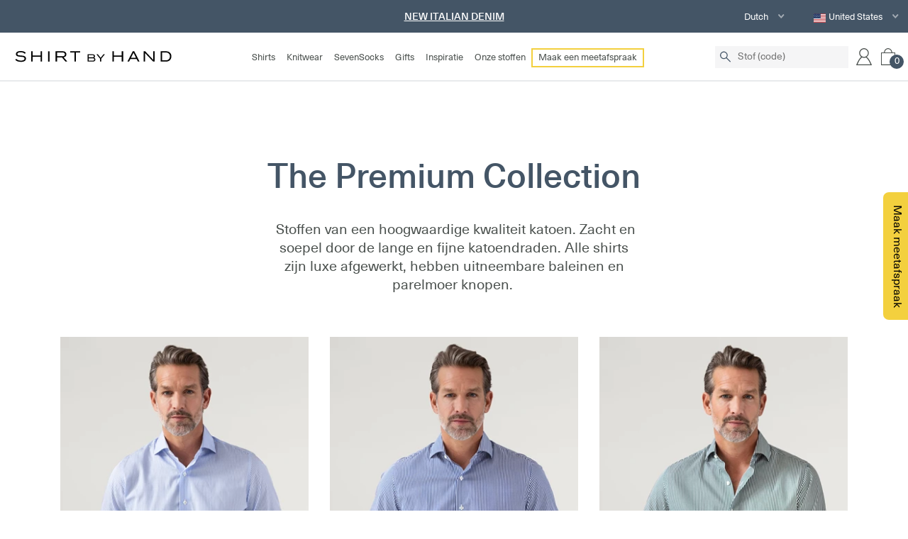

--- FILE ---
content_type: text/html; charset=utf-8
request_url: https://www.shirtbyhand.com/nl/shirts/premium
body_size: 29116
content:


<html>
<head>
    <script nonce="XZYEBiqAl6nI8fcTeYeGkQ==">

		window.intercomSettings = {
			app_id: "oqqx6v46",
			
		};
    </script>
    <script nonce="XZYEBiqAl6nI8fcTeYeGkQ==">(function () { var w = window; var ic = w.Intercom; if (typeof ic === "function") { ic('reattach_activator'); ic('update', w.intercomSettings); } else { var d = document; var i = function () { i.c(arguments) }; i.q = []; i.c = function (args) { i.q.push(args) }; w.Intercom = i; function l() { var s = d.createElement('script'); s.type = 'text/javascript'; s.async = true; s.src = 'https://widget.intercom.io/widget/oqqx6v46'; var x = d.getElementsByTagName('script')[0]; x.parentNode.insertBefore(s, x); } if (w.attachEvent) { w.attachEvent('onload', l); } else { w.addEventListener('load', l, false); } } })()</script>
    <meta charset="utf-8">
    <meta http-equiv="X-UA-Compatible" content="IE=edge">
    <title>Premium overhemden - Topkwaliteit stoffen | ShirtbyHand</title>
        <script type="application/ld+json">
        {
            "@context" : "http://schema.org",
            "@type" : "WebSite",
            "name" : "ShirtbyHand",
            "url" : "https://shirtbyhand.com/"
        }
        </script>
    <meta name="viewport" content="width=device-width, initial-scale=1, maximum-scale=1, user-scalable=no">
    <link rel="icon" type="image/png" href="/img/favicon.png">
    <link rel="apple-touch-icon" href="/img/favicon-apple.png">
    <link rel="preload" href="/fonts/372541_0_0.woff2" as="font" type="font/woff2" crossorigin>
    <link rel="preload" href="/fonts/372541_1_0.woff2" as="font" type="font/woff2" crossorigin>
    <!-- TrustBox script -->
    <script nonce="XZYEBiqAl6nI8fcTeYeGkQ==" type="text/javascript" src="//widget.trustpilot.com/bootstrap/v5/tp.widget.bootstrap.min.js" async></script>
    <!-- End TrustBox script -->
        <meta name="description" content="Onze premium overhemden zijn gemaakt van de beste materialen. Ervaar luxe en comfort in elke pasvorm." />
        <meta name="keywords" content="op maat gemaakt, op maat gemaakt shirt, op maat gemaakt shirt, op maat gemaakt shirt, op maat gemaakt, op maat gemaakt shirt, op maat gemaakt shirt, op maat gemaakt shirt, op maat gemaakt shirt, met de hand gemaakt shirt, met de hand gemaakt shirt, met de hand gemaakt shirt" />
        <meta property="og:title" content="Premium overhemden - Topkwaliteit stoffen | ShirtbyHand">
        <meta property="og:description" content="Onze premium overhemden zijn gemaakt van de beste materialen. Ervaar luxe en comfort in elke pasvorm.">
        <meta property="og:url" content="https://www.shirtbyhand.comhttps://www.shirtbyhand.com/nl/shirts/premium">
        <meta property="og:image" content="https://www.shirtbyhand.com/media/5956/4g1a2694.jpg">
        <meta property="og:site_name" content="ShirtbyHand">

    <link href="/css/main.css?v=9" type="text/css" rel="stylesheet"/><link href="/DependencyHandler.axd?s=L2Nzcy9zYmguY29tbW9uLmNzczs&amp;t=Css&amp;cdv=921354811" type="text/css" rel="stylesheet"/><link href="https://cdnjs.cloudflare.com/ajax/libs/flag-icon-css/3.5.0/css/flag-icon.min.css" type="text/css" rel="stylesheet"/>
    
    

        <!-- Google Tag Manager -->
        <script nonce="XZYEBiqAl6nI8fcTeYeGkQ==">
            (function (w, d, s, l, i) {
                w[l] = w[l] || []; w[l].push({
                    'gtm.start':
                        new Date().getTime(), event: 'gtm.js'
                }); var f = d.getElementsByTagName(s)[0],
                    j = d.createElement(s), dl = l != 'dataLayer' ? '&l=' + l : ''; j.async = true; j.src =
                        'https://www.googletagmanager.com/gtm.js?id=' + i + dl; f.parentNode.insertBefore(j, f);
            })(window, document, 'script', 'dataLayer', 'GTM-W9RJB2X');</script>
        <!-- End Google Tag Manager -->

</head>
<body>
        <!-- Google Tag Manager (noscript) -->
        <noscript>
            <iframe src="https://www.googletagmanager.com/ns.html?id=GTM-W9RJB2X"
                    height="0" width="0" style="display:none;visibility:hidden"></iframe>
        </noscript>
        <!-- End Google Tag Manager (noscript) -->

<script nonce="XZYEBiqAl6nI8fcTeYeGkQ==">
        window.$lang = {
            'copernicaTitle' : `Bijna klaar..`,
            'copernicaDesc': `We moeten alleen nog je e-mailadres bevestigen. Om het proces te voltooien klik je op de button in de e-mail die we je zojuist hebben gestuurd.`
        }
        var __APPOINTMENTENABLED = 'False'
        var __FREEDELIVERY = 'False'
		var __LANG = 'en'
		var __COUNTRY = 'US'
		var __LOCALE = 'nl-NL'
		var __CUR = '€'
		var __BASKET_URL = '/nl/basket'
		var __STYLES_URL = '/nl/shirts'
		var __HOMEPAGE_URL = '/nl'
		var __REGISTER_URL = '/nl/register'
		var __DASHBOARD_URL = '/nl/my-account'
		var __GUARANTEE_URL = '/nl/guarantee'
        var __ALGORITHM_URL = __HOMEPAGE_URL+'/algorithm'
        var __ATELIER_URL = __HOMEPAGE_URL+'/our-atelier'
        var __FABRICS_URL = __HOMEPAGE_URL+'/fabrics'
        var __HOWITWORKS_URL = __HOMEPAGE_URL+'/how-it-works'
		var __GETSIZE_URL = '/nl/get-your-size'
        var __INSPIRATION_URL = '/nl/inspirations'
        var __ABOUTUS_URL = '/nl/about-us'
        var __PRIVACY_URL = '/nl/privacy-policy'
        var __IMPRESSUM_URL = __HOMEPAGE_URL+'/impressum'
        var __TERMS_URL = '/nl/terms-of-service'
</script>
    

    <div id="vue-configurator">
        <div style="z-index: 201; position: relative">
            <translation-loader></translation-loader>
            <modal-wrapper></modal-wrapper>
            <sidebar-wrapper></sidebar-wrapper>
            <newsletter-popup></newsletter-popup>
        </div>
        
    <div data-uu="false" style="display:none; opacity:0;"></div>




<translation-loader></translation-loader>
<div class="layout-usps">
    <layout-usps v-cloak
                 v-bind:language-options="[{name:'English',url:'/nl/shirts/premium?ufprt=[base64]'},{name:'German',url:'/nl/shirts/premium?ufprt=[base64]'},{name:'Portuguese',url:'/nl/shirts/premium?ufprt=[base64]'}]"
                 v-bind:language-selected="{name:'Dutch'}"
                 v-bind:country-options="[{name:'Albania',icon:'AL',url:'/nl/shirts/premium?ufprt=[base64]'},{name:'Andorra',icon:'AD',url:'/nl/shirts/premium?ufprt=[base64]'},{name:'Austria',icon:'AT',url:'/nl/shirts/premium?ufprt=[base64]'},{name:'Bahrain',icon:'BH',url:'/nl/shirts/premium?ufprt=[base64]'},{name:'Belarus',icon:'BY',url:'/nl/shirts/premium?ufprt=[base64]'},{name:'Belgium',icon:'BE',url:'/nl/shirts/premium?ufprt=[base64]'},{name:'Bosnia and Herzegovina',icon:'BA',url:'/nl/shirts/premium?ufprt=[base64]'},{name:'Bulgaria',icon:'BG',url:'/nl/shirts/premium?ufprt=[base64]'},{name:'Croatia',icon:'HR',url:'/nl/shirts/premium?ufprt=[base64]'},{name:'Czech Republic',icon:'CZ',url:'/nl/shirts/premium?ufprt=[base64]'},{name:'Denmark',icon:'DK',url:'/nl/shirts/premium?ufprt=[base64]'},{name:'Estonia',icon:'EE',url:'/nl/shirts/premium?ufprt=[base64]'},{name:'Finland',icon:'FI',url:'/nl/shirts/premium?ufprt=[base64]'},{name:'France',icon:'FR',url:'/nl/shirts/premium?ufprt=[base64]'},{name:'Germany',icon:'DE',url:'/nl/shirts/premium?ufprt=[base64]'},{name:'Greece',icon:'GR',url:'/nl/shirts/premium?ufprt=[base64]'},{name:'Hungary',icon:'HU',url:'/nl/shirts/premium?ufprt=[base64]'},{name:'Iceland',icon:'IS',url:'/nl/shirts/premium?ufprt=[base64]'},{name:'Ireland',icon:'IE',url:'/nl/shirts/premium?ufprt=[base64]'},{name:'Italy',icon:'IT',url:'/nl/shirts/premium?ufprt=[base64]'},{name:'Kuwait',icon:'KW',url:'/nl/shirts/premium?ufprt=[base64]'},{name:'Latvia',icon:'LV',url:'/nl/shirts/premium?ufprt=[base64]'},{name:'Liechtenstein',icon:'LI',url:'/nl/shirts/premium?ufprt=[base64]'},{name:'Lithuania',icon:'LT',url:'/nl/shirts/premium?ufprt=[base64]'},{name:'Luxembourg',icon:'LU',url:'/nl/shirts/premium?ufprt=[base64]'},{name:'Malta',icon:'MT',url:'/nl/shirts/premium?ufprt=[base64]'},{name:'Moldova',icon:'MD',url:'/nl/shirts/premium?ufprt=[base64]'},{name:'Monaco',icon:'MC',url:'/nl/shirts/premium?ufprt=[base64]'},{name:'Montenegro',icon:'ME',url:'/nl/shirts/premium?ufprt=[base64]'},{name:'Netherlands',icon:'NL',url:'/nl/shirts/premium?ufprt=[base64]'},{name:'Norway',icon:'NO',url:'/nl/shirts/premium?ufprt=[base64]'},{name:'Oman',icon:'OM',url:'/nl/shirts/premium?ufprt=[base64]'},{name:'Poland',icon:'PL',url:'/nl/shirts/premium?ufprt=[base64]'},{name:'Portugal',icon:'PT',url:'/nl/shirts/premium?ufprt=[base64]'},{name:'Qatar',icon:'QA',url:'/nl/shirts/premium?ufprt=[base64]'},{name:'Romania',icon:'RO',url:'/nl/shirts/premium?ufprt=[base64]'},{name:'Russia',icon:'RU',url:'/nl/shirts/premium?ufprt=[base64]'},{name:'San Marino',icon:'SM',url:'/nl/shirts/premium?ufprt=[base64]'},{name:'Saudi Arabia',icon:'SA',url:'/nl/shirts/premium?ufprt=[base64]'},{name:'Serbia',icon:'RS',url:'/nl/shirts/premium?ufprt=[base64]'},{name:'Singapore',icon:'SG',url:'/nl/shirts/premium?ufprt=[base64]'},{name:'Slovakia',icon:'SK',url:'/nl/shirts/premium?ufprt=[base64]'},{name:'Slovenia',icon:'SI',url:'/nl/shirts/premium?ufprt=[base64]'},{name:'Spain',icon:'ES',url:'/nl/shirts/premium?ufprt=[base64]'},{name:'Sweden',icon:'SE',url:'/nl/shirts/premium?ufprt=[base64]'},{name:'Switzerland',icon:'CH',url:'/nl/shirts/premium?ufprt=[base64]'},{name:'Ukraine',icon:'UA',url:'/nl/shirts/premium?ufprt=[base64]'},{name:'United Arab Emirates',icon:'AE',url:'/nl/shirts/premium?ufprt=[base64]'},{name:'United Kingdom',icon:'GB',url:'/nl/shirts/premium?ufprt=[base64]'},{name:'Vietnam',icon:'VN',url:'/nl/shirts/premium?ufprt=[base64]'}]"
                 v-bind:country-selected="{name:'United States',icon:'US'}">
        >
    </layout-usps>
</div>
<header class="main-header">
    <div id="hamburger-menu" class="main-header__hamburger">
        <span></span>
        <span></span>
        <span></span>
    </div>
    <div class="main-header__logo">
        <a href="/nl" aria-label="Home">
            <icon name="logo" viewbox="0 0 230 20"></icon>
        </a>
    </div>
    <div class="main-header__content">
        <div class="main-header__nav mobile-menu">
            <ul class="main-header__container">
                <li class="main-header__subparent">
                    <a class="mobile-subparent">Shirts</a>
                    <div class="main-header__submenu">
                        <div class="main-header__subback">Back</div>
                        <div class="main-header__sublinks">
                                <div class="main-header__sublink">
        <a href="/nl/shirts/all"><img src="https://www.shirtbyhand.com/media/5372/kopie-van-pf16_top_jpg-high-res_28-leonie-pierik.jpg?width=350" alt="All shirts" /></a>
        <div class="main-header__sublink--head">
            <a href="/nl/shirts/all"><h3>All shirts</h3></a>
                    <a href="/nl/shirts/bestsellers" class="main-header__sublink--inspiration">Bestsellers</a>
                    <a href="/nl/shirts/new" class="main-header__sublink--inspiration">New arrivals</a>
        </div>
    </div>
    <div class="main-header__sublink">
        <a href="/nl/shirts/business"><img src="https://www.shirtbyhand.com/media/5436/lp20_top_jpg-high-res_6-liesbeth.jpg?width=350" alt="Business shirts" /></a>
        <div class="main-header__sublink--head">
            <a href="/nl/shirts/business"><h3>Business shirts</h3></a>
                    <a href="/nl/shirts/business" class="main-header__sublink--inspiration">Oxford</a>
                    <a href="/nl/shirts/business" class="main-header__sublink--inspiration">Twill</a>
                    <a href="/nl/shirts/tuxedo" class="main-header__sublink--inspiration">Tuxedo</a>
        </div>
    </div>
    <div class="main-header__sublink">
        <a href="/nl/shirts/casual"><img src="https://www.shirtbyhand.com/media/6402/kopie-van-p87_top_jpg-high-res_8.jpg?width=350" alt="Casual shirts" /></a>
        <div class="main-header__sublink--head">
            <a href="/nl/shirts/casual"><h3>Casual shirts</h3></a>
                    <a href="/nl/inspirations/denim" class="main-header__sublink--inspiration">Denim</a>
                    <a href="/nl/inspirations/linen" class="main-header__sublink--inspiration">Linnen</a>
                    <a href="/nl/shirts/pima" class="main-header__sublink--inspiration">Pima</a>
        </div>
    </div>
    <div class="main-header__sublink">
        <a href="/nl/shirts/performance"><img src="https://www.shirtbyhand.com/media/3643/pf1-white-2.jpg?width=350" alt="Performance Line" /></a>
        <div class="main-header__sublink--head">
            <a href="/nl/shirts/performance"><h3>Performance Line</h3></a>
                    <a href="/nl/shirts/performance" class="main-header__sublink--inspiration">4-way Stretch</a>
                    <a href="/nl/shirts/performance" class="main-header__sublink--inspiration">Oxford stretch</a>
                    <a href="/nl/shirts/performance" class="main-header__sublink--inspiration">Visgraat stretch</a>
        </div>
    </div>
    <div class="main-header__sublink">
        <a href="/nl/shirts/exclusive"><img src="https://www.shirtbyhand.com/media/4239/sbh_w1_1.jpg?width=350" alt="Exclusive Line" /></a>
        <div class="main-header__sublink--head">
            <a href="/nl/shirts/exclusive"><h3>Exclusive Line</h3></a>
                    <a href="/nl/shirts/exclusive" class="main-header__sublink--inspiration">Wool</a>
        </div>
    </div>
    <div class="main-header__sublink">
        <a href="/nl/shirts/premium"><img src="https://www.shirtbyhand.com/media/4909/sbh_lk1_1.jpg?width=350" alt="Premium shirts" /></a>
        <div class="main-header__sublink--head">
            <a href="/nl/shirts/premium"><h3>Premium shirts</h3></a>
                    <a href="/nl/shirts/premium" class="main-header__sublink--inspiration">Premium Twill</a>
                    <a href="/nl/shirts/premium" class="main-header__sublink--inspiration">Premium Plain Weave</a>
                    <a href="/nl/shirts/premium" class="main-header__sublink--inspiration">Premium Dobby</a>
        </div>
    </div>
    <div class="main-header__sublink">
        <a href="/nl/shirts/overshirts"><img src="https://www.shirtbyhand.com/media/4425/sbh_os4_1.jpg?width=350" alt="Overshirts" /></a>
        <div class="main-header__sublink--head">
            <a href="/nl/shirts/overshirts"><h3>Overshirts</h3></a>
                    <a href="/nl/shirts/overshirts" class="main-header__sublink--inspiration">Linnen Blend</a>
                    <a href="/nl/shirts/overshirts" class="main-header__sublink--inspiration">Katoen</a>
        </div>
    </div>
    <div class="main-header__sublink">
        <a href="/nl/shirts/casual?filter=191"><img src="https://www.shirtbyhand.com/media/4367/sbh_j3_1.jpg?width=350" alt="Knitted" /></a>
        <div class="main-header__sublink--head">
            <a href="/nl/shirts/casual?filter=191"><h3>Knitted</h3></a>
                    <a href="/nl/shirts/casual?filter=191" class="main-header__sublink--inspiration">Jersey shirts</a>
                    <a href="/nl/shirts/knitted" class="main-header__sublink--inspiration">Knitted shirts</a>
                    <a href="/nl/shirts/polo" class="main-header__sublink--inspiration">Polo shirts</a>
        </div>
    </div>

                        </div>
                    </div>
                </li>
                            <li class="main-header__subparent">
                    <a class="mobile-subparent">Knitwear</a>
                    <div class="main-header__submenu">
                        <div class="main-header__subback">Back</div>
                        <div class="main-header__sublinks">
                                <div class="main-header__sublink">
        <a href="/nl/shirts/pullover"><img src="https://www.shirtbyhand.com/media/6281/4g1a4936.jpg?width=350" alt="Merino Pullovers" /></a>
        <div class="main-header__sublink--head">
            <a href="/nl/shirts/pullover"><h3>Merino Pullovers</h3></a>
        </div>
    </div>
    <div class="main-header__sublink">
        <a href="/nl/shirts/jumpers"><img src="https://www.shirtbyhand.com/media/6104/4g1a5248.jpg?width=350" alt="Polo jumpers" /></a>
        <div class="main-header__sublink--head">
            <a href="/nl/shirts/jumpers"><h3>Polo jumpers</h3></a>
        </div>
    </div>

                        </div>
                    </div>
                </li>
                            <li class="main-header__subparent">
                    <a href="/nl/sevensocks" class="mobile-subparent main-header_nav--socks">SevenSocks</a>
                    <a class="mobile-subparent main-header_nav--size-mobile">SevenSocks</a>
                    <div class="main-header__submenu">
                        <div class="main-header__subback">Back</div>
                        <div class="main-header__sublinks">
                                <div class="main-header__sublink">
        <a href="/nl/detail/navyblue"><img src="https://www.shirtbyhand.com/media/4507/sokken-5.jpg?width=350" alt="Regular socks" /></a>
        <div class="main-header__sublink--head">
            <a href="/nl/detail/navyblue"><h3>Regular socks</h3></a>
        </div>
    </div>
    <div class="main-header__sublink">
        <a href="/nl/detail/mixed"><img src="https://www.shirtbyhand.com/media/4589/img_0526-2.jpg?width=350" alt="Invisible socks" /></a>
        <div class="main-header__sublink--head">
            <a href="/nl/detail/mixed"><h3>Invisible socks</h3></a>
        </div>
    </div>
    <div class="main-header__sublink">
        <a href="/nl/detail/lightcolours"><img src="https://www.shirtbyhand.com/media/4593/img_0540.jpg?width=350" alt="Bamboo socks" /></a>
        <div class="main-header__sublink--head">
            <a href="/nl/detail/lightcolours"><h3>Bamboo socks</h3></a>
        </div>
    </div>
    <div class="main-header__sublink">
        <a href="/nl/detail/kneegrey
"><img src="https://www.shirtbyhand.com/media/4610/kniekousen1-1-6.jpg?width=350" alt="Knee socks" /></a>
        <div class="main-header__sublink--head">
            <a href="/nl/detail/kneegrey
"><h3>Knee socks</h3></a>
        </div>
    </div>

                        </div>
                    </div>
                </li>
                            <li class="main-header__subparent">
                    <a href="/nl/products" class="mobile-subparent main-header_nav--socks">Gifts</a>
                    <a class="mobile-subparent main-header_nav--size-mobile">Gifts</a>
                    <div class="main-header__submenu">
                        <div class="main-header__subback">Back</div>
                        <div class="main-header__sublinks">
                                <div class="main-header__sublink">
        <a href="/nl/products"><img src="https://www.shirtbyhand.com/media/1704/sep-familyshot.jpg?width=350" alt="Andere producten" /></a>
        <div class="main-header__sublink--head">
            <a href="/nl/products"><h3>Andere producten</h3></a>
        </div>
    </div>
    <div class="main-header__sublink">
        <a href="/nl/products/giftcard"><img src="https://www.shirtbyhand.com/media/5967/giftcard1.jpg?width=350" alt="Giftcard " /></a>
        <div class="main-header__sublink--head">
            <a href="/nl/products/giftcard"><h3>Giftcard </h3></a>
        </div>
    </div>

                        </div>
                    </div>
                </li>
                            <li class="main-header__subparent">
                    <a class="mobile-subparent">Inspiratie</a>
                    <div class="main-header__submenu">
                        <div class="main-header__subback">Back</div>
                        <div class="main-header__sublinks">
                                <div class="main-header__sublink">
        <a href="/nl/shirts/bestsellers"><img src="https://www.shirtbyhand.com/media/5851/4g1a2716.jpg?width=350" alt="Bestsellers" /></a>
        <div class="main-header__sublink--head">
            <a href="/nl/shirts/bestsellers"><h3>Bestsellers</h3></a>
        </div>
    </div>

                        </div>
                    </div>
                </li>
                            <li class="main-header__subparent">
                    <a href="/nl/fabrics" class="mobile-subparent main-header_nav--fabrics">Onze stoffen</a>
                    <a class="mobile-subparent main-header_nav--size-mobile">Onze stoffen</a>
                    <div class="main-header__submenu">
                        <div class="main-header__subback">Back</div>
                        <div class="main-header__sublinks">
                                <div class="main-header__sublink">
        <a href="/nl/fabrics"><img src="https://www.shirtbyhand.com/media/5968/4g1a1324.jpg?width=350" alt="Lees hier meer" /></a>
        <div class="main-header__sublink--head">
            <a href="/nl/fabrics"><h3>Lees hier meer</h3></a>
        </div>
    </div>
    <div class="main-header__sublink">
        <a href="/nl/products/sample"><img src="https://www.shirtbyhand.com/media/5971/crop2.jpg?width=350" alt="Stoffenbrochure" /></a>
        <div class="main-header__sublink--head">
            <a href="/nl/products/sample"><h3>Stoffenbrochure</h3></a>
        </div>
    </div>

                        </div>
                    </div>
                </li>
                            <li class="main-header__subparent">
                    <a href="/nl/appointment" class="mobile-subparent main-header_nav--size" style="border: 2px solid #F3D03E">Maak een meetafspraak</a>
                    <a class="mobile-subparent main-header_nav--size-mobile">Maak een meetafspraak</a>
                    <div class="main-header__submenu">
                        <div class="main-header__subback">Back</div>
                        <div class="main-header__sublinks">

                                <div class="main-header__sublink">
        <a href="/nl/how-it-works"><img src="https://www.shirtbyhand.com/media/5850/4g1a3706.jpg?width=350" alt="Hoe werkt het" /></a>
        <div class="main-header__sublink--head">
            <a href="/nl/how-it-works"><h3>Hoe werkt het</h3></a>
        </div>
    </div>


    <div class="main-header__sublink">
        <a href="/nl/hamburg"><img src="https://www.shirtbyhand.com/media/4454/img_0378.jpg?width=350" alt="Flagship Store Hamburg" /></a>
        <div class="main-header__sublink--head">
            <a href="/nl/hamburg"><h3>Flagship Store Hamburg</h3></a>
        </div>
    </div>
                        </div>
                    </div>
                </li>
</ul>
    <div class="mobile-menu__extra">
        <div class="main-header__container">
            <ul>
                <li class="mobile-menu__extra--title">Product</li>
                            <li><a href="/nl/fabrics">Over onze stoffen</a></li>
            <li><a href="/nl/about-our-weaves">Over onze wevingen</a></li>
            <li><a href="/nl/products/sample">Samples</a></li>
            <li><a href="/nl/products/giftcard">Giftcard</a></li>
            <li><a href="/nl/appointment">Maak een afspraak</a></li>
            <li><a href="/nl/algorithm">Algoritme</a></li>

            </ul>
            <ul>
                <li class="mobile-menu__extra--title">Klantenservice</li>
                    <li style="padding: 0;"><a href="#" data-popup="mainLogin" data-popup-callback="sbh.auth.init">Account</a></li>
                            <li><a href="/nl/contact">Contact</a></li>
            <li><a href="/nl/contact">FAQ</a></li>
            <li><a href="/nl/guarantee">Garantie</a></li>
            <li><a href="/nl/company-shirts/">Corporate Shirts</a></li>

            </ul>
            <ul>
                <li class="mobile-menu__extra--title">ShirtbyHand</li>
                            <li><a href="/nl/about-us">Over ons</a></li>
            <li><a href="/nl/our-atelier">Over ons Atelier</a></li>
            <li><a href="/nl/hamburg">Shop Hamburg</a></li>
            <li><a href="/nl/get-your-size">Bepaal nu je maat</a></li>
            <li><a href="/nl/how-it-works">Hoe het werkt</a></li>
            <li><a href="/nl/sustainability/">Sustainability</a></li>
            <li><a href="/nl/career/">Vacatures</a></li>

            </ul>
        </div>
    </div>
    </div>
    </div>
    <div class="main-header__content">
        <div class="main-header__item main-header__search-show">
            <icon name="search"></icon>
        </div>
        <div class="main-header__search">
            <icon name="search"></icon>
            <div class="main-header__search-form">
<form action="/nl/shirts/premium" enctype="multipart/form-data" method="post">                    <input type="text" name="text" placeholder="Stof (code)">
                    <input type="submit" style="position: absolute; left: -9999px; width: 1px; height: 1px;" tabindex="-1">
<input name='ufprt' type='hidden' value='[base64]' /></form>            </div>
            <icon name="cross" class="main-header__search-hide"></icon>
        </div>
        <div class="main-header__actions">
            <span class="main-header__item main-header__item--login">
                <login-icon></login-icon>
            </span>
            <span class="main-header__item main-header__item--basket">
                <a href="/nl/basket">
                    <icon name="basket"></icon>
                    <span class="main-header__item--counter js-basket-items-count">0</span>
                </a>
            </span>
        </div>
    </div>
</header>
<div class="main-header__placeholder"></div>

<div id="siteNotifications"></div>

        


<div class="popupContent" data-popup="mainLogin" data-islogged="False">
    <div class="login__box">
        <div class="login__logo">
            <img src="/img/logo.png" alt="Shirt By Hand">
        </div>
        <div class="login__content__box">
            <div class="login__busy">
                loading...
            </div>
            <div class="login__fields">
<form action="/nl/shirts/premium" class="form-login" enctype="multipart/form-data" method="post">                        <fieldset>
                            <h3>Inloggen</h3>
                            <div class="login__messages"></div>

                            

                            <label for="loginModel_Email">E-mail</label>
                            <input class="form-control" id="loginModel_Email" name="loginModel.Email" type="text" value="" />
                            <span class="field-validation-valid field--error" data-valmsg-for="loginModel.Email" data-valmsg-replace="true"></span>
                            <br />

                            <label for="loginModel_Password">wachtwoord</label>
                            <input class="form-control" id="loginModel_Password" name="loginModel.Password" type="password" />
                            <span class="field-validation-valid field--error" data-valmsg-for="loginModel.Password" data-valmsg-replace="true"></span>
                            <br />

                            <button type="submit" class="btn aux">Inloggen</button>
                            <a href="/nl/register" class="btn main">Een account cre&#235;eren</a>
                            <div class="text--center">
                                <button type="button" class="btn clear js-forgotPassword">Wachtwoord vergeten?</button>
                            </div>
                        </fieldset>
<input name='ufprt' type='hidden' value='[base64]' /></form>            </div>
            <div class="login__links">
                <div class="login__messages"></div>
                <a href="/nl/my-account" class="btn aux">
                    <i class="SBH-account"></i>
                    <span>Bekijk je account</span>
                </a>
                <a href="/nl/shirts" class="btn aux">
                    <i class="SBH-bag"></i>
                    <span>Start met shoppen!</span>
                </a>
            </div>
        </div>
    </div>
</div>



<div class="popupContent" data-popup="femaleLogged">
    Vanaf nu richten we ons volledig op het ontwerpen van herenoverhemden. Als u als klant nog steeds een bestelling wilt plaatsen, neem dan contact met ons op. Je kunt ook vanaf eind februari ons nieuwe vrouwenmerk &lt;a href=&quot;https://www.arberstudio.com/&quot; target=&quot;_blank&quot;&gt;Arber Studio&lt;/a&gt; bezoeken.
    <br><br>
    <div class="align--center">
        <button type="button" class="btn aux" onclick="window.location.reload()">Ga verder</button>
    </div>
</div>
        
<div class="container" id="sbh-inspiration-10127860">

        <free-sample v-bind:country-options="[{name:'Albania',value:'sq-AL'},{name:'Andorra',value:'ca-AD'},{name:'Austria',value:'de-AT'},{name:'Bahrain',value:'ar-BH'},{name:'Belarus',value:'be-BY'},{name:'Belgium',value:'fr-BE'},{name:'Bosnia and Herzegovina',value:'sr-BA'},{name:'Bulgaria',value:'bg-BG'},{name:'Croatia',value:'hr-HR'},{name:'Czech Republic',value:'cs-CZ'},{name:'Denmark',value:'da-DK'},{name:'Estonia',value:'et-EE'},{name:'Finland',value:'fi-FI'},{name:'France',value:'fr-FR'},{name:'Germany',value:'de-DE'},{name:'Greece',value:'el-GR'},{name:'Hungary',value:'hu-HU'},{name:'Iceland',value:'is-IS'},{name:'Ireland',value:'ga-IE'},{name:'Italy',value:'it-IT'},{name:'Kuwait',value:'ar-KW'},{name:'Latvia',value:'lv-LV'},{name:'Liechtenstein',value:'de-LI'},{name:'Lithuania',value:'lt-LT'},{name:'Luxembourg',value:'lb-LU'},{name:'Malta',value:'mt-MT'},{name:'Moldova',value:'ro-MD'},{name:'Monaco',value:'fr-MC'},{name:'Montenegro',value:'sr-ME'},{name:'Netherlands',value:'nl-NL'},{name:'Norway',value:'nb-NO'},{name:'Oman',value:'ar-OM'},{name:'Poland',value:'pl-PL'},{name:'Portugal',value:'pt-PT'},{name:'Qatar',value:'ar-QA'},{name:'Romania',value:'ro-RO'},{name:'Russia',value:'ru-RU'},{name:'San Marino',value:'it-SM'},{name:'Saudi Arabia',value:'ar-SA'},{name:'Serbia',value:'sr-RS'},{name:'Singapore',value:'en-SG'},{name:'Slovakia',value:'sk-SK'},{name:'Slovenia',value:'sl-SI'},{name:'Spain',value:'es-ES'},{name:'Sweden',value:'sv-SE'},{name:'Switzerland',value:'rm-CH'},{name:'Ukraine',value:'uk-UA'},{name:'United Arab Emirates',value:'ar-AE'},{name:'United Kingdom',value:'en-GB'},{name:'United States',value:'en-US'},{name:'Vietnam',value:'vi-VN'}]" button-id="inspirations-10127860"></free-sample>

    <div class="clearspace clearspaceLG"></div>
    <h1 class="heading1 styles__header">The Premium Collection</h1>
<div class="clearspace clearspaceSM"></div>
<p class="styles__subheader"> Stoffen van een hoogwaardige kwaliteit katoen. Zacht en soepel door de lange en fijne katoendraden. Alle shirts zijn luxe afgewerkt, hebben uitneembare baleinen en parelmoer knopen. </p>
    <div class="clearspace clearspaceLG"></div>
    <div class="row product__boxes">
                <div class="col-sm-6 col-md-6 col-lg-4" data-shirtid="" data-shirtsku="LS6">
                    <div class="product__box pr__396">
                        <a href="/nl/detail/ls6" class="product__photo tall" data-suffix="?width=400">
                                                            <span class="product__tags">
                                        <span class="product__tag" data-tag='out-of-stock'>Out of stock</span><br>
                                        <span class="product__tag" data-tag='premium'>Premium</span><br>
                                </span>
                            <span class="product__photo--switcher product__photo--first" style="background-image: url(/media/6236/new-ls6-lightblue-1.jpg?width=400)"></span>
                            <span class="product__photo--switcher product__photo--alternate" style="background-image: url(/media/6237/new-ls6-lightblue-2.jpg?width=400)"></span>
                            <div class="product__photo--hover">
                                <span class="main btn">Meer informatie</span>
                            </div>
                        </a>
                        <div class="product__details--short">
                            <div>
                                <h3 class="product__name">Premium - Lichtblauw, Gestreept Overhemd</h3>
                                <span class="product__sku">LS6</span>
                            </div>
                            <div>
                                <span class="product__price">
                                    € 99
                                </span>
                            </div>
                        </div>
                    </div>
                </div>
                <div class="col-sm-6 col-md-6 col-lg-4" data-shirtid="" data-shirtsku="LS7">
                    <div class="product__box pr__397">
                        <a href="/nl/detail/ls7" class="product__photo tall" data-suffix="?width=400">
                                                            <span class="product__tags">
                                        <span class="product__tag" data-tag='premium'>Premium</span><br>
                                </span>
                            <span class="product__photo--switcher product__photo--first" style="background-image: url(/media/6241/new-ls7-navy-2.jpg?width=400)"></span>
                            <span class="product__photo--switcher product__photo--alternate" style="background-image: url(/media/6242/new-ls7-navy-1.jpg?width=400)"></span>
                            <div class="product__photo--hover">
                                <span class="main btn">Meer informatie</span>
                            </div>
                        </a>
                        <div class="product__details--short">
                            <div>
                                <h3 class="product__name">Premium - Donkerblauw, Gestreept Overhemd</h3>
                                <span class="product__sku">LS7</span>
                            </div>
                            <div>
                                <span class="product__price">
                                    € 99
                                </span>
                            </div>
                        </div>
                    </div>
                </div>
                <div class="col-sm-6 col-md-6 col-lg-4" data-shirtid="" data-shirtsku="LS8">
                    <div class="product__box pr__398">
                        <a href="/nl/detail/ls8" class="product__photo tall" data-suffix="?width=400">
                                                            <span class="product__tags">
                                        <span class="product__tag" data-tag='premium'>Premium</span><br>
                                </span>
                            <span class="product__photo--switcher product__photo--first" style="background-image: url(/media/6245/new-ls8-green-1.jpg?width=400)"></span>
                            <span class="product__photo--switcher product__photo--alternate" style="background-image: url(/media/6246/new-ls8-green-2.jpg?width=400)"></span>
                            <div class="product__photo--hover">
                                <span class="main btn">Meer informatie</span>
                            </div>
                        </a>
                        <div class="product__details--short">
                            <div>
                                <h3 class="product__name">Premium - Groen, Gestreept Overhemd</h3>
                                <span class="product__sku">LS8</span>
                            </div>
                            <div>
                                <span class="product__price">
                                    € 99
                                </span>
                            </div>
                        </div>
                    </div>
                </div>
                <div class="col-sm-6 col-md-6 col-lg-4" data-shirtid="" data-shirtsku="LS9">
                    <div class="product__box pr__399">
                        <a href="/nl/detail/ls9" class="product__photo tall" data-suffix="?width=400">
                                                            <span class="product__tags">
                                        <span class="product__tag" data-tag='premium'>Premium</span><br>
                                </span>
                            <span class="product__photo--switcher product__photo--first" style="background-image: url(/media/6250/new-ls9-red-1.jpg?width=400)"></span>
                            <span class="product__photo--switcher product__photo--alternate" style="background-image: url(/media/6252/new-ls9-red-2.jpg?width=400)"></span>
                            <div class="product__photo--hover">
                                <span class="main btn">Meer informatie</span>
                            </div>
                        </a>
                        <div class="product__details--short">
                            <div>
                                <h3 class="product__name">Premium - Rood, Gestreept Overhemd</h3>
                                <span class="product__sku">LS9</span>
                            </div>
                            <div>
                                <span class="product__price">
                                    € 99
                                </span>
                            </div>
                        </div>
                    </div>
                </div>
                <div class="col-sm-6 col-md-6 col-lg-4" data-shirtid="" data-shirtsku="LK1">
                    <div class="product__box pr__367">
                        <a href="/nl/detail/lk1" class="product__photo tall" data-suffix="?width=400">
                                                            <span class="product__tags">
                                        <span class="product__tag" data-tag='premium'>Premium</span><br>
                                </span>
                            <span class="product__photo--switcher product__photo--first" style="background-image: url(/media/4909/sbh_lk1_1.jpg?width=400)"></span>
                            <span class="product__photo--switcher product__photo--alternate" style="background-image: url(/media/4906/sbh_lk1_2.jpg?width=400)"></span>
                            <div class="product__photo--hover">
                                <span class="main btn">Meer informatie</span>
                            </div>
                        </a>
                        <div class="product__details--short">
                            <div>
                                <h3 class="product__name">Premium - Lichtblauw, Knitted Overhemd</h3>
                                <span class="product__sku">LK1</span>
                            </div>
                            <div>
                                <span class="product__price">
                                    € 99
                                </span>
                            </div>
                        </div>
                    </div>
                </div>
                <div class="col-sm-6 col-md-6 col-lg-4" data-shirtid="" data-shirtsku="LK2">
                    <div class="product__box pr__368">
                        <a href="/nl/detail/lk2" class="product__photo tall" data-suffix="?width=400">
                                                            <span class="product__tags">
                                        <span class="product__tag" data-tag='premium'>Premium</span><br>
                                </span>
                            <span class="product__photo--switcher product__photo--first" style="background-image: url(/media/4915/sbh_lk2_1.jpg?width=400)"></span>
                            <span class="product__photo--switcher product__photo--alternate" style="background-image: url(/media/4912/sbh_lk2_2.jpg?width=400)"></span>
                            <div class="product__photo--hover">
                                <span class="main btn">Meer informatie</span>
                            </div>
                        </a>
                        <div class="product__details--short">
                            <div>
                                <h3 class="product__name">Premium - Donkerblauw, Knitted Overhemd</h3>
                                <span class="product__sku">LK2</span>
                            </div>
                            <div>
                                <span class="product__price">
                                    € 99
                                </span>
                            </div>
                        </div>
                    </div>
                </div>
                <div class="col-sm-6 col-md-6 col-lg-4" data-shirtid="" data-shirtsku="LP14">
                    <div class="product__box pr__380">
                        <a href="/nl/detail/lp14" class="product__photo tall" data-suffix="?width=400">
                                                            <span class="product__tags">
                                        <span class="product__tag" data-tag='premium'>Premium</span><br>
                                </span>
                            <span class="product__photo--switcher product__photo--first" style="background-image: url(/media/5432/lp14_top_jpg-high-res_10-liesbeth.jpg?width=400)"></span>
                            <span class="product__photo--switcher product__photo--alternate" style="background-image: url(/media/5573/lp14_top_jpg-high-res_22-liesbeth.jpg?width=400)"></span>
                            <div class="product__photo--hover">
                                <span class="main btn">Meer informatie</span>
                            </div>
                        </a>
                        <div class="product__details--short">
                            <div>
                                <h3 class="product__name">Premium - Wit, Visgraat Overhemd</h3>
                                <span class="product__sku">LP14</span>
                            </div>
                            <div>
                                <span class="product__price">
                                    € 99
                                </span>
                            </div>
                        </div>
                    </div>
                </div>
                <div class="col-sm-6 col-md-6 col-lg-4" data-shirtid="" data-shirtsku="LP15">
                    <div class="product__box pr__381">
                        <a href="/nl/detail/lp15" class="product__photo tall" data-suffix="?width=400">
                                                            <span class="product__tags">
                                        <span class="product__tag" data-tag='premium'>Premium</span><br>
                                </span>
                            <span class="product__photo--switcher product__photo--first" style="background-image: url(/media/5434/lp15_top_jpg-high-res_3-liesbeth.jpg?width=400)"></span>
                            <span class="product__photo--switcher product__photo--alternate" style="background-image: url(/media/5581/lp15_top_jpg-high-res_9-liesbeth.jpg?width=400)"></span>
                            <div class="product__photo--hover">
                                <span class="main btn">Meer informatie</span>
                            </div>
                        </a>
                        <div class="product__details--short">
                            <div>
                                <h3 class="product__name">Premium - Lichtblauw, Visgraat Overhemd</h3>
                                <span class="product__sku">LP15</span>
                            </div>
                            <div>
                                <span class="product__price">
                                    € 99
                                </span>
                            </div>
                        </div>
                    </div>
                </div>
                <div class="col-sm-6 col-md-6 col-lg-4" data-shirtid="" data-shirtsku="LP20">
                    <div class="product__box pr__375">
                        <a href="/nl/detail/lp20" class="product__photo tall" data-suffix="?width=400">
                                <span class="product__corner-tag">Cover shirt</span>
                                                            <span class="product__tags">
                                        <span class="product__tag" data-tag='premium'>Premium</span><br>
                                </span>
                            <span class="product__photo--switcher product__photo--first" style="background-image: url(/media/5436/lp20_top_jpg-high-res_6-liesbeth.jpg?width=400)"></span>
                            <span class="product__photo--switcher product__photo--alternate" style="background-image: url(/media/5518/lp20_top_jpg-high-res_15-liesbeth.jpg?width=400)"></span>
                            <div class="product__photo--hover">
                                <span class="main btn">Meer informatie</span>
                            </div>
                        </a>
                        <div class="product__details--short">
                            <div>
                                <h3 class="product__name">Premium - Wit, Twill Overhemd</h3>
                                <span class="product__sku">LP20</span>
                            </div>
                            <div>
                                <span class="product__price">
                                    € 99
                                </span>
                            </div>
                        </div>
                    </div>
                </div>
                <div class="col-sm-6 col-md-6 col-lg-4" data-shirtid="" data-shirtsku="LP21">
                    <div class="product__box pr__376">
                        <a href="/nl/detail/lp21" class="product__photo tall" data-suffix="?width=400">
                                                            <span class="product__tags">
                                        <span class="product__tag" data-tag='premium'>Premium</span><br>
                                </span>
                            <span class="product__photo--switcher product__photo--first" style="background-image: url(/media/5438/lp21_top_jpg-high-res_8-liesbeth.jpg?width=400)"></span>
                            <span class="product__photo--switcher product__photo--alternate" style="background-image: url(/media/5522/lp21_top_jpg-high-res_14-liesbeth.jpg?width=400)"></span>
                            <div class="product__photo--hover">
                                <span class="main btn">Meer informatie</span>
                            </div>
                        </a>
                        <div class="product__details--short">
                            <div>
                                <h3 class="product__name">Premium - Lichtblauw, Twill Overhemd</h3>
                                <span class="product__sku">LP21</span>
                            </div>
                            <div>
                                <span class="product__price">
                                    € 99
                                </span>
                            </div>
                        </div>
                    </div>
                </div>
                <div class="col-sm-6 col-md-6 col-lg-4" data-shirtid="" data-shirtsku="LP22">
                    <div class="product__box pr__377">
                        <a href="/nl/detail/lp22" class="product__photo tall" data-suffix="?width=400">
                                                            <span class="product__tags">
                                        <span class="product__tag" data-tag='premium'>Premium</span><br>
                                </span>
                            <span class="product__photo--switcher product__photo--first" style="background-image: url(/media/5440/lp22_top_jpg-high-res_2-liesbeth.jpg?width=400)"></span>
                            <span class="product__photo--switcher product__photo--alternate" style="background-image: url(/media/5525/lp22_top_jpg-high-res_15-liesbeth.jpg?width=400)"></span>
                            <div class="product__photo--hover">
                                <span class="main btn">Meer informatie</span>
                            </div>
                        </a>
                        <div class="product__details--short">
                            <div>
                                <h3 class="product__name">Premium - Nachtblauw, Twill Overhemd</h3>
                                <span class="product__sku">LP22</span>
                            </div>
                            <div>
                                <span class="product__price">
                                    € 99
                                </span>
                            </div>
                        </div>
                    </div>
                </div>
                <div class="col-sm-6 col-md-6 col-lg-4" data-shirtid="" data-shirtsku="LP23">
                    <div class="product__box pr__378">
                        <a href="/nl/detail/lp23" class="product__photo tall" data-suffix="?width=400">
                                                            <span class="product__tags">
                                        <span class="product__tag" data-tag='coming-soon'>Coming soon</span><br>
                                        <span class="product__tag" data-tag='premium'>Premium</span><br>
                                </span>
                            <span class="product__photo--switcher product__photo--first" style="background-image: url(/media/5442/lp23_top_jpg-high-res_5-liesbeth.jpg?width=400)"></span>
                            <span class="product__photo--switcher product__photo--alternate" style="background-image: url(/media/5528/lp23_top_jpg-high-res_16-liesbeth.jpg?width=400)"></span>
                            <div class="product__photo--hover">
                                <span class="main btn">Meer informatie</span>
                            </div>
                        </a>
                        <div class="product__details--short">
                            <div>
                                <h3 class="product__name">Premium - Roze, Twill Overhemd</h3>
                                <span class="product__sku">LP23</span>
                            </div>
                            <div>
                                <span class="product__price">
                                    € 99
                                </span>
                            </div>
                        </div>
                    </div>
                </div>
                <div class="col-sm-6 col-md-6 col-lg-4" data-shirtid="" data-shirtsku="LP10">
                    <div class="product__box pr__296">
                        <a href="/nl/detail/lp10" class="product__photo tall" data-suffix="?width=400">
                                                            <span class="product__tags">
                                        <span class="product__tag" data-tag='premium'>Premium</span><br>
                                </span>
                            <span class="product__photo--switcher product__photo--first" style="background-image: url(/media/3741/lp10-blue-1.jpg?width=400)"></span>
                            <span class="product__photo--switcher product__photo--alternate" style="background-image: url(/media/3743/lp10-blue-2.jpg?width=400)"></span>
                            <div class="product__photo--hover">
                                <span class="main btn">Meer informatie</span>
                            </div>
                        </a>
                        <div class="product__details--short">
                            <div>
                                <h3 class="product__name">Premium - Lichtblauw, Twill Overhemd</h3>
                                <span class="product__sku">LP10</span>
                            </div>
                            <div>
                                <span class="product__price">
                                    € 99
                                </span>
                            </div>
                        </div>
                    </div>
                </div>
                <div class="col-sm-6 col-md-6 col-lg-4" data-shirtid="" data-shirtsku="LP6">
                    <div class="product__box pr__154">
                        <a href="/nl/detail/lp6" class="product__photo tall" data-suffix="?width=400">
                                                            <span class="product__tags">
                                        <span class="product__tag" data-tag='premium'>Premium</span><br>
                                </span>
                            <span class="product__photo--switcher product__photo--first" style="background-image: url(/media/3726/lp6-navy-1.jpg?width=400)"></span>
                            <span class="product__photo--switcher product__photo--alternate" style="background-image: url(/media/3728/lp6-navy-2.jpg?width=400)"></span>
                            <div class="product__photo--hover">
                                <span class="main btn">Meer informatie</span>
                            </div>
                        </a>
                        <div class="product__details--short">
                            <div>
                                <h3 class="product__name">Premium - Donkerblauw, Twill Overhemd</h3>
                                <span class="product__sku">LP6</span>
                            </div>
                            <div>
                                <span class="product__price">
                                    € 99
                                </span>
                            </div>
                        </div>
                    </div>
                </div>
                <div class="col-sm-6 col-md-6 col-lg-4" data-shirtid="" data-shirtsku="LP8">
                    <div class="product__box pr__294">
                        <a href="/nl/detail/lp8" class="product__photo tall" data-suffix="?width=400">
                                                            <span class="product__tags">
                                        <span class="product__tag" data-tag='premium'>Premium</span><br>
                                </span>
                            <span class="product__photo--switcher product__photo--first" style="background-image: url(/media/3721/lp8-white-1.jpg?width=400)"></span>
                            <span class="product__photo--switcher product__photo--alternate" style="background-image: url(/media/3723/lp8-white-2.jpg?width=400)"></span>
                            <div class="product__photo--hover">
                                <span class="main btn">Meer informatie</span>
                            </div>
                        </a>
                        <div class="product__details--short">
                            <div>
                                <h3 class="product__name">Premium - Wit, Twill Overhemd</h3>
                                <span class="product__sku">LP8</span>
                            </div>
                            <div>
                                <span class="product__price">
                                    € 99
                                </span>
                            </div>
                        </div>
                    </div>
                </div>
                <div class="col-sm-6 col-md-6 col-lg-4" data-shirtid="" data-shirtsku="LP11">
                    <div class="product__box pr__297">
                        <a href="/nl/detail/lp11" class="product__photo tall" data-suffix="?width=400">
                                                            <span class="product__tags">
                                        <span class="product__tag" data-tag='premium'>Premium</span><br>
                                </span>
                            <span class="product__photo--switcher product__photo--first" style="background-image: url(/media/3746/lp11-pink-1.jpg?width=400)"></span>
                            <span class="product__photo--switcher product__photo--alternate" style="background-image: url(/media/3748/lp11-pink-2.jpg?width=400)"></span>
                            <div class="product__photo--hover">
                                <span class="main btn">Meer informatie</span>
                            </div>
                        </a>
                        <div class="product__details--short">
                            <div>
                                <h3 class="product__name">Premium - Roze, Twill Overhemd</h3>
                                <span class="product__sku">LP11</span>
                            </div>
                            <div>
                                <span class="product__price">
                                    € 99
                                </span>
                            </div>
                        </div>
                    </div>
                </div>
                <div class="col-sm-6 col-md-6 col-lg-4" data-shirtid="" data-shirtsku="LP9">
                    <div class="product__box pr__295">
                        <a href="/nl/detail/lp9" class="product__photo tall" data-suffix="?width=400">
                                                            <span class="product__tags">
                                        <span class="product__tag" data-tag='premium'>Premium</span><br>
                                </span>
                            <span class="product__photo--switcher product__photo--first" style="background-image: url(/media/3736/lp9-light-blue-1.jpg?width=400)"></span>
                            <span class="product__photo--switcher product__photo--alternate" style="background-image: url(/media/3738/imageedit_27_7313225568.jpg?width=400)"></span>
                            <div class="product__photo--hover">
                                <span class="main btn">Meer informatie</span>
                            </div>
                        </a>
                        <div class="product__details--short">
                            <div>
                                <h3 class="product__name">Premium - IJsblauw, Twill Overhemd</h3>
                                <span class="product__sku">LP9</span>
                            </div>
                            <div>
                                <span class="product__price">
                                    € 99
                                </span>
                            </div>
                        </div>
                    </div>
                </div>
                <div class="col-sm-6 col-md-6 col-lg-4" data-shirtid="" data-shirtsku="LP7">
                    <div class="product__box pr__155">
                        <a href="/nl/detail/lp7" class="product__photo tall" data-suffix="?width=400">
                                                            <span class="product__tags">
                                        <span class="product__tag" data-tag='premium'>Premium</span><br>
                                </span>
                            <span class="product__photo--switcher product__photo--first" style="background-image: url(/media/3731/lp7-black-1.jpg?width=400)"></span>
                            <span class="product__photo--switcher product__photo--alternate" style="background-image: url(/media/3733/lp7-black-2.jpg?width=400)"></span>
                            <div class="product__photo--hover">
                                <span class="main btn">Meer informatie</span>
                            </div>
                        </a>
                        <div class="product__details--short">
                            <div>
                                <h3 class="product__name">Premium - Zwart, Twill Overhemd</h3>
                                <span class="product__sku">LP7</span>
                            </div>
                            <div>
                                <span class="product__price">
                                    € 99
                                </span>
                            </div>
                        </div>
                    </div>
                </div>
                <div class="col-sm-6 col-md-6 col-lg-4" data-shirtid="" data-shirtsku="LP1">
                    <div class="product__box pr__116">
                        <a href="/nl/detail/lp1" class="product__photo tall" data-suffix="?width=400">
                                <span class="product__corner-tag">Back in stock</span>
                                                            <span class="product__tags">
                                        <span class="product__tag" data-tag='premium'>Premium</span><br>
                                </span>
                            <span class="product__photo--switcher product__photo--first" style="background-image: url(/media/1179/lp1-shirtbyhand_0252.jpg?width=400)"></span>
                            <span class="product__photo--switcher product__photo--alternate" style="background-image: url(/media/1183/lp1-shirtbyhand_0556.jpg?width=400)"></span>
                            <div class="product__photo--hover">
                                <span class="main btn">Meer informatie</span>
                            </div>
                        </a>
                        <div class="product__details--short">
                            <div>
                                <h3 class="product__name">Premium - Wit, Plain Weave Overhemd</h3>
                                <span class="product__sku">LP1</span>
                            </div>
                            <div>
                                <span class="product__price">
                                    € 99
                                </span>
                            </div>
                        </div>
                    </div>
                </div>
                <div class="col-sm-6 col-md-6 col-lg-4" data-shirtid="" data-shirtsku="LC4">
                    <div class="product__box pr__119">
                        <a href="/nl/detail/lc4" class="product__photo tall" data-suffix="?width=400">
                                                            <span class="product__tags">
                                        <span class="product__tag" data-tag='premium'>Premium</span><br>
                                </span>
                            <span class="product__photo--switcher product__photo--first" style="background-image: url(/media/1189/lc4-shirtbyhand_0998.jpg?width=400)"></span>
                            <span class="product__photo--switcher product__photo--alternate" style="background-image: url(/media/1190/lc4-shirtbyhand_1006-2.jpg?width=400)"></span>
                            <div class="product__photo--hover">
                                <span class="main btn">Meer informatie</span>
                            </div>
                        </a>
                        <div class="product__details--short">
                            <div>
                                <h3 class="product__name">Premium - Blauw, Geruit Overhemd</h3>
                                <span class="product__sku">LC4</span>
                            </div>
                            <div>
                                <span class="product__price">
                                    € 99
                                </span>
                            </div>
                        </div>
                    </div>
                </div>
                <div class="col-sm-6 col-md-6 col-lg-4" data-shirtid="" data-shirtsku="LP3">
                    <div class="product__box pr__151">
                        <a href="/nl/detail/lp3" class="product__photo tall" data-suffix="?width=400">
                                                            <span class="product__tags">
                                        <span class="product__tag" data-tag='premium'>Premium</span><br>
                                </span>
                            <span class="product__photo--switcher product__photo--first" style="background-image: url(/media/2026/sbh_b1_0267_.jpg?width=400)"></span>
                            <span class="product__photo--switcher product__photo--alternate" style="background-image: url(?width=400)"></span>
                            <div class="product__photo--hover">
                                <span class="main btn">Meer informatie</span>
                            </div>
                        </a>
                        <div class="product__details--short">
                            <div>
                                <h3 class="product__name">Premium - Wit, Dobby Overhemd</h3>
                                <span class="product__sku">LP3</span>
                            </div>
                            <div>
                                <span class="product__price">
                                    € 99
                                </span>
                            </div>
                        </div>
                    </div>
                </div>
                <div class="col-sm-6 col-md-6 col-lg-4" data-shirtid="" data-shirtsku="LC3">
                    <div class="product__box pr__118">
                        <a href="/nl/detail/lc3" class="product__photo tall" data-suffix="?width=400">
                                                            <span class="product__tags">
                                        <span class="product__tag" data-tag='premium'>Premium</span><br>
                                </span>
                            <span class="product__photo--switcher product__photo--first" style="background-image: url(/media/5611/lc3_top_jpg-high-res_3-liesbeth.jpg?width=400)"></span>
                            <span class="product__photo--switcher product__photo--alternate" style="background-image: url(/media/5612/lc3_top_jpg-high-res_6.jpg?width=400)"></span>
                            <div class="product__photo--hover">
                                <span class="main btn">Meer informatie</span>
                            </div>
                        </a>
                        <div class="product__details--short">
                            <div>
                                <h3 class="product__name">Premium - Lichtblauw, Geruit Overhemd</h3>
                                <span class="product__sku">LC3</span>
                            </div>
                            <div>
                                <span class="product__price">
                                    € 99
                                </span>
                            </div>
                        </div>
                    </div>
                </div>
    </div>
    <div class="clearspace clearspaceSM"></div>
    <div class="align--center">
        <a class="btn main" href="/nl/shirts/all">
            Bekijk alle stoffen
        </a>
    </div>
    <div class="clearspace clearspaceSM"></div>
</div>

<div class="howitworks-banner">
    <div class="container container--bigger">
        <h2>Hoe het werkt</h2>
        <home-icons v-cloak :icons-id="`inspiration-10127860`"></home-icons>
    </div>
</div>
        


        <div class="popupModal">
            <a href="#" class="popupClose" aria-label="Close"><i class="SBH-plus"></i></a>
            <div class="popupData"></div>
        </div>

        <div class="popupOverlay"></div>

        <footer class="main-footer">
            <div class="main-footer__top">
                <div class="container">
                    <div class="main-footer__logo">
                        <a href="/nl" aria-label="Home">
                            <icon name="logo" viewbox="0" />
                        </a>
                    </div>
                    <div class="main-footer__content">
                        <div class="main-footer__info">
                            <p>Seamlessly merging style and convenience, our products are more than just shirts – they are modern essentials.</p>
                            <div class="main-footer__socials">
                                        <a href="https://www.facebook.com/ShirtbyHand/" target="_blank">
                                            <img src="/media/1241/fb.png"
                                                alt="Facebook">
                                        </a>
                                        <a href="https://www.instagram.com/shirtbyhand/" target="_blank">
                                            <img src="/media/1242/ig.png"
                                                alt="Instagram">
                                        </a>
                                <div class="main-footer__chat js-openChatFooter">
                                    <icon viewbox="0 0 24 24" name="intercom" />
                                </div>
                            </div>
                        </div>
                        <div class="main-footer__menu">
                            <ul>
                                <li class="main-footer__menu--title">Product</li>
                                        <li><a href="/nl/fabrics">Over onze stoffen</a></li>
        <li><a href="/nl/about-our-weaves">Over onze wevingen</a></li>
        <li><a href="/nl/products/sample">Samples</a></li>
        <li><a href="/nl/products/giftcard">Giftcard</a></li>
        <li><a href="/nl/appointment">Maak een afspraak</a></li>
        <li><a href="/nl/algorithm">Algoritme</a></li>

                            </ul>
                            <ul>
                                <li class="main-footer__menu--title">Inspiratie</li>
                                        <li><a href="/nl/shirts/new">New arrivals</a></li>
        <li><a href="/nl/inspirations/casual">Casual</a></li>
        <li><a href="/nl/inspirations/business">Business</a></li>
        <li><a href="/nl/blog">Blog</a></li>

                            </ul>
                            <ul>
                                <li class="main-footer__menu--title">Klantenservice</li>
                                    <li>
                                        <a href="#" data-popup="mainLogin"
                                            data-popup-callback="sbh.auth.init">Account</a>
                                    </li>
                                        <li><a href="/nl/contact">Contact</a></li>
        <li><a href="/nl/contact">FAQ</a></li>
        <li><a href="/nl/guarantee">Garantie</a></li>
        <li><a href="/nl/company-shirts/">Corporate Shirts</a></li>

                            </ul>
                            <ul>
                                <li class="main-footer__menu--title">ShirtbyHand</li>
                                        <li><a href="/nl/about-us">Over ons</a></li>
        <li><a href="/nl/our-atelier">Over ons Atelier</a></li>
        <li><a href="/nl/hamburg">Shop Hamburg</a></li>
        <li><a href="/nl/get-your-size">Bepaal nu je maat</a></li>
        <li><a href="/nl/how-it-works">Hoe het werkt</a></li>
        <li><a href="/nl/sustainability/">Sustainability</a></li>
        <li><a href="/nl/career/">Vacatures</a></li>

                            </ul>
                        </div>
                    </div>
                </div>
            </div>
        </footer>
        <layout-footer-bottom
            v-bind:language-options="[{name:'English',url:'/nl/shirts/premium?ufprt=[base64]'},{name:'German',url:'/nl/shirts/premium?ufprt=[base64]'},{name:'Portuguese',url:'/nl/shirts/premium?ufprt=[base64]'}]"
            v-bind:language-selected="{name:'Dutch'}"
            v-bind:country-options="[{name:'Albania',icon:'AL',url:'/nl/shirts/premium?ufprt=[base64]'},{name:'Andorra',icon:'AD',url:'/nl/shirts/premium?ufprt=[base64]'},{name:'Austria',icon:'AT',url:'/nl/shirts/premium?ufprt=[base64]'},{name:'Bahrain',icon:'BH',url:'/nl/shirts/premium?ufprt=[base64]'},{name:'Belarus',icon:'BY',url:'/nl/shirts/premium?ufprt=[base64]'},{name:'Belgium',icon:'BE',url:'/nl/shirts/premium?ufprt=[base64]'},{name:'Bosnia and Herzegovina',icon:'BA',url:'/nl/shirts/premium?ufprt=[base64]'},{name:'Bulgaria',icon:'BG',url:'/nl/shirts/premium?ufprt=[base64]'},{name:'Croatia',icon:'HR',url:'/nl/shirts/premium?ufprt=[base64]'},{name:'Czech Republic',icon:'CZ',url:'/nl/shirts/premium?ufprt=[base64]'},{name:'Denmark',icon:'DK',url:'/nl/shirts/premium?ufprt=[base64]'},{name:'Estonia',icon:'EE',url:'/nl/shirts/premium?ufprt=[base64]'},{name:'Finland',icon:'FI',url:'/nl/shirts/premium?ufprt=[base64]'},{name:'France',icon:'FR',url:'/nl/shirts/premium?ufprt=[base64]'},{name:'Germany',icon:'DE',url:'/nl/shirts/premium?ufprt=[base64]'},{name:'Greece',icon:'GR',url:'/nl/shirts/premium?ufprt=[base64]'},{name:'Hungary',icon:'HU',url:'/nl/shirts/premium?ufprt=[base64]'},{name:'Iceland',icon:'IS',url:'/nl/shirts/premium?ufprt=[base64]'},{name:'Ireland',icon:'IE',url:'/nl/shirts/premium?ufprt=[base64]'},{name:'Italy',icon:'IT',url:'/nl/shirts/premium?ufprt=[base64]'},{name:'Kuwait',icon:'KW',url:'/nl/shirts/premium?ufprt=[base64]'},{name:'Latvia',icon:'LV',url:'/nl/shirts/premium?ufprt=[base64]'},{name:'Liechtenstein',icon:'LI',url:'/nl/shirts/premium?ufprt=[base64]'},{name:'Lithuania',icon:'LT',url:'/nl/shirts/premium?ufprt=[base64]'},{name:'Luxembourg',icon:'LU',url:'/nl/shirts/premium?ufprt=[base64]'},{name:'Malta',icon:'MT',url:'/nl/shirts/premium?ufprt=[base64]'},{name:'Moldova',icon:'MD',url:'/nl/shirts/premium?ufprt=[base64]'},{name:'Monaco',icon:'MC',url:'/nl/shirts/premium?ufprt=[base64]'},{name:'Montenegro',icon:'ME',url:'/nl/shirts/premium?ufprt=[base64]'},{name:'Netherlands',icon:'NL',url:'/nl/shirts/premium?ufprt=[base64]'},{name:'Norway',icon:'NO',url:'/nl/shirts/premium?ufprt=[base64]'},{name:'Oman',icon:'OM',url:'/nl/shirts/premium?ufprt=[base64]'},{name:'Poland',icon:'PL',url:'/nl/shirts/premium?ufprt=[base64]'},{name:'Portugal',icon:'PT',url:'/nl/shirts/premium?ufprt=[base64]'},{name:'Qatar',icon:'QA',url:'/nl/shirts/premium?ufprt=[base64]'},{name:'Romania',icon:'RO',url:'/nl/shirts/premium?ufprt=[base64]'},{name:'Russia',icon:'RU',url:'/nl/shirts/premium?ufprt=[base64]'},{name:'San Marino',icon:'SM',url:'/nl/shirts/premium?ufprt=[base64]'},{name:'Saudi Arabia',icon:'SA',url:'/nl/shirts/premium?ufprt=[base64]'},{name:'Serbia',icon:'RS',url:'/nl/shirts/premium?ufprt=[base64]'},{name:'Singapore',icon:'SG',url:'/nl/shirts/premium?ufprt=[base64]'},{name:'Slovakia',icon:'SK',url:'/nl/shirts/premium?ufprt=[base64]'},{name:'Slovenia',icon:'SI',url:'/nl/shirts/premium?ufprt=[base64]'},{name:'Spain',icon:'ES',url:'/nl/shirts/premium?ufprt=[base64]'},{name:'Sweden',icon:'SE',url:'/nl/shirts/premium?ufprt=[base64]'},{name:'Switzerland',icon:'CH',url:'/nl/shirts/premium?ufprt=[base64]'},{name:'Ukraine',icon:'UA',url:'/nl/shirts/premium?ufprt=[base64]'},{name:'United Arab Emirates',icon:'AE',url:'/nl/shirts/premium?ufprt=[base64]'},{name:'United Kingdom',icon:'GB',url:'/nl/shirts/premium?ufprt=[base64]'},{name:'Vietnam',icon:'VN',url:'/nl/shirts/premium?ufprt=[base64]'}]"
            v-bind:country-selected="{name:'United States',icon:'US'}">

        </layout-footer-bottom>

        

        
        
    </div>

    <script src="/DependencyHandler.axd?s=[base64]&amp;t=Javascript&amp;cdv=921354811" nonce="XZYEBiqAl6nI8fcTeYeGkQ==" type="text/javascript"></script>
    <script nonce="XZYEBiqAl6nI8fcTeYeGkQ==" src="/Scripts/app/VUE/dist/main.js?202601211600"></script>
    

    <script nonce="XZYEBiqAl6nI8fcTeYeGkQ==" async src="https://www.googletagmanager.com/gtag/js?id=UA-123843458-1"></script>
    <script nonce="XZYEBiqAl6nI8fcTeYeGkQ=="> 
        window.dataLayer = window.dataLayer || [];
        function gtag() { dataLayer.push(arguments); }
        gtag('js', new Date());
        gtag('config', 'UA‌-123843458-1');

    </script>
    
<script defer src="https://static.cloudflareinsights.com/beacon.min.js/vcd15cbe7772f49c399c6a5babf22c1241717689176015" integrity="sha512-ZpsOmlRQV6y907TI0dKBHq9Md29nnaEIPlkf84rnaERnq6zvWvPUqr2ft8M1aS28oN72PdrCzSjY4U6VaAw1EQ==" data-cf-beacon='{"version":"2024.11.0","token":"11d7c7a4605045c4a5eae948a0bfaf5d","server_timing":{"name":{"cfCacheStatus":true,"cfEdge":true,"cfExtPri":true,"cfL4":true,"cfOrigin":true,"cfSpeedBrain":true},"location_startswith":null}}' crossorigin="anonymous"></script>
</body>
</html>

--- FILE ---
content_type: text/css
request_url: https://www.shirtbyhand.com/css/main.css?v=9
body_size: 59871
content:
@charset "UTF-8";
/*!
 * Bootstrap v4.0.0 (https://getbootstrap.com)
 * Copyright 2011-2018 The Bootstrap Authors
 * Copyright 2011-2018 Twitter, Inc.
 * Licensed under MIT (https://github.com/twbs/bootstrap/blob/master/LICENSE)
 */
*,
*::before,
*::after {
  box-sizing: border-box;
}

html {
  font-family: sans-serif;
  line-height: 1.15;
  -webkit-text-size-adjust: 100%;
  -ms-text-size-adjust: 100%;
  -ms-overflow-style: scrollbar;
  -webkit-tap-highlight-color: rgba(0, 0, 0, 0);
}

@-ms-viewport {
  width: device-width;
}

article, aside, dialog, figcaption, figure, footer, header, hgroup, main, nav, section {
  display: block;
}

body {
  margin: 0;
  font-family: -apple-system, BlinkMacSystemFont, "Segoe UI", Roboto, "Helvetica Neue", Arial, sans-serif, "Apple Color Emoji", "Segoe UI Emoji", "Segoe UI Symbol";
  font-size: 1rem;
  font-weight: 400;
  line-height: 1.5;
  color: #212529;
  text-align: left;
  background-color: #fff;
}

[tabindex="-1"]:focus {
  outline: 0 !important;
}

hr {
  box-sizing: content-box;
  height: 0;
  overflow: visible;
}

h1, h2, h3, h4, h5, h6 {
  margin-top: 0;
  margin-bottom: 0.5rem;
}

p {
  margin-top: 0;
  margin-bottom: 1rem;
}

abbr[title],
abbr[data-original-title] {
  text-decoration: underline;
  text-decoration: underline dotted;
  cursor: help;
  border-bottom: 0;
}

address {
  margin-bottom: 1rem;
  font-style: normal;
  line-height: inherit;
}

ol,
ul,
dl {
  margin-top: 0;
  margin-bottom: 1rem;
}

ol ol,
ul ul,
ol ul,
ul ol {
  margin-bottom: 0;
}

dt {
  font-weight: 700;
}

dd {
  margin-bottom: .5rem;
  margin-left: 0;
}

blockquote {
  margin: 0 0 1rem;
}

dfn {
  font-style: italic;
}

b,
strong {
  font-weight: bolder;
}

small {
  font-size: 80%;
}

sub,
sup {
  position: relative;
  font-size: 75%;
  line-height: 0;
  vertical-align: baseline;
}

sub {
  bottom: -.25em;
}

sup {
  top: -.5em;
}

a {
  color: #007bff;
  text-decoration: none;
  background-color: transparent;
  -webkit-text-decoration-skip: objects;
}

a:hover {
  color: #0056b3;
  text-decoration: underline;
}

a:not([href]):not([tabindex]) {
  color: inherit;
  text-decoration: none;
}

a:not([href]):not([tabindex]):hover, a:not([href]):not([tabindex]):focus {
  color: inherit;
  text-decoration: none;
}

a:not([href]):not([tabindex]):focus {
  outline: 0;
}

pre,
code,
kbd,
samp {
  font-family: monospace, monospace;
  font-size: 1em;
}

pre {
  margin-top: 0;
  margin-bottom: 1rem;
  overflow: auto;
  -ms-overflow-style: scrollbar;
}

figure {
  margin: 0 0 1rem;
}

img {
  vertical-align: middle;
  border-style: none;
}

svg:not(:root) {
  overflow: hidden;
}

table {
  border-collapse: collapse;
}

caption {
  padding-top: 0.75rem;
  padding-bottom: 0.75rem;
  color: #6c757d;
  text-align: left;
  caption-side: bottom;
}

th {
  text-align: inherit;
}

label {
  display: inline-block;
  margin-bottom: .5rem;
}

button {
  border-radius: 0;
}

button:focus {
  outline: 1px dotted;
  outline: 5px auto -webkit-focus-ring-color;
}

input,
button,
select,
optgroup,
textarea {
  margin: 0;
  font-family: inherit;
  font-size: inherit;
  line-height: inherit;
}

button,
input {
  overflow: visible;
}

button,
select {
  text-transform: none;
}

button,
html [type="button"],
[type="reset"],
[type="submit"] {
  -webkit-appearance: button;
}

button::-moz-focus-inner,
[type="button"]::-moz-focus-inner,
[type="reset"]::-moz-focus-inner,
[type="submit"]::-moz-focus-inner {
  padding: 0;
  border-style: none;
}

input[type="radio"],
input[type="checkbox"] {
  box-sizing: border-box;
  padding: 0;
}

input[type="date"],
input[type="time"],
input[type="datetime-local"],
input[type="month"] {
  -webkit-appearance: listbox;
}

textarea {
  overflow: auto;
  resize: vertical;
}

fieldset {
  min-width: 0;
  padding: 0;
  margin: 0;
  border: 0;
}

legend {
  display: block;
  width: 100%;
  max-width: 100%;
  padding: 0;
  margin-bottom: .5rem;
  font-size: 1.5rem;
  line-height: inherit;
  color: inherit;
  white-space: normal;
}

progress {
  vertical-align: baseline;
}

[type="number"]::-webkit-inner-spin-button,
[type="number"]::-webkit-outer-spin-button {
  height: auto;
}

[type="search"] {
  outline-offset: -2px;
  -webkit-appearance: none;
}

[type="search"]::-webkit-search-cancel-button,
[type="search"]::-webkit-search-decoration {
  -webkit-appearance: none;
}

::-webkit-file-upload-button {
  font: inherit;
  -webkit-appearance: button;
}

output {
  display: inline-block;
}

summary {
  display: list-item;
  cursor: pointer;
}

template {
  display: none;
}

[hidden] {
  display: none !important;
}

h1, h2, h3, h4, h5, h6,
.h1, .h2, .h3, .h4, .h5, .h6 {
  margin-bottom: 0.5rem;
  font-family: inherit;
  font-weight: 500;
  line-height: 1.2;
  color: inherit;
}

h1, .h1 {
  font-size: 2.5rem;
}

h2, .h2 {
  font-size: 2rem;
}

h3, .h3 {
  font-size: 1.75rem;
}

h4, .h4 {
  font-size: 1.5rem;
}

h5, .h5 {
  font-size: 1.25rem;
}

h6, .h6 {
  font-size: 1rem;
}

.lead {
  font-size: 1.25rem;
  font-weight: 300;
}

.display-1 {
  font-size: 6rem;
  font-weight: 300;
  line-height: 1.2;
}

.display-2 {
  font-size: 5.5rem;
  font-weight: 300;
  line-height: 1.2;
}

.display-3 {
  font-size: 4.5rem;
  font-weight: 300;
  line-height: 1.2;
}

.display-4 {
  font-size: 3.5rem;
  font-weight: 300;
  line-height: 1.2;
}

hr {
  margin-top: 1rem;
  margin-bottom: 1rem;
  border: 0;
  border-top: 1px solid rgba(0, 0, 0, 0.1);
}

small,
.small {
  font-size: 80%;
  font-weight: 400;
}

mark,
.mark {
  padding: 0.2em;
  background-color: #fcf8e3;
}

.list-unstyled {
  padding-left: 0;
  list-style: none;
}

.list-inline {
  padding-left: 0;
  list-style: none;
}

.list-inline-item {
  display: inline-block;
}

.list-inline-item:not(:last-child) {
  margin-right: 0.5rem;
}

.initialism {
  font-size: 90%;
  text-transform: uppercase;
}

.blockquote {
  margin-bottom: 1rem;
  font-size: 1.25rem;
}

.blockquote-footer {
  display: block;
  font-size: 80%;
  color: #6c757d;
}

.blockquote-footer::before {
  content: "\2014 \00A0";
}

.container {
  width: 100%;
  padding-right: 15px;
  padding-left: 15px;
  margin-right: auto;
  margin-left: auto;
}

@media (min-width: 576px) {
  .container {
    max-width: 540px;
  }
}

@media (min-width: 768px) {
  .container {
    max-width: 720px;
  }
}

@media (min-width: 992px) {
  .container {
    max-width: 960px;
  }
}

@media (min-width: 1200px) {
  .container {
    max-width: 1140px;
  }
}

.container-fluid {
  width: 100%;
  padding-right: 15px;
  padding-left: 15px;
  margin-right: auto;
  margin-left: auto;
}

.row {
  display: flex;
  flex-wrap: wrap;
  margin-right: -15px;
  margin-left: -15px;
}

.no-gutters {
  margin-right: 0;
  margin-left: 0;
}

.no-gutters > .col,
.no-gutters > [class*="col-"] {
  padding-right: 0;
  padding-left: 0;
}

.col-1, .col-2, .col-3, .col-4, .col-5, .col-6, .col-7, .col-8, .col-9, .col-10, .col-11, .col-12, .col,
.col-auto, .col-sm-1, .col-sm-2, .col-sm-3, .col-sm-4, .col-sm-5, .col-sm-6, .col-sm-7, .col-sm-8, .col-sm-9, .col-sm-10, .col-sm-11, .col-sm-12, .col-sm,
.col-sm-auto, .col-md-1, .col-md-2, .col-md-3, .col-md-4, .col-md-5, .col-md-6, .col-md-7, .col-md-8, .col-md-9, .col-md-10, .col-md-11, .col-md-12, .col-md,
.col-md-auto, .col-lg-1, .col-lg-2, .col-lg-3, .col-lg-4, .col-lg-5, .col-lg-6, .col-lg-7, .col-lg-8, .col-lg-9, .col-lg-10, .col-lg-11, .col-lg-12, .col-lg,
.col-lg-auto, .col-xl-1, .col-xl-2, .col-xl-3, .col-xl-4, .col-xl-5, .col-xl-6, .col-xl-7, .col-xl-8, .col-xl-9, .col-xl-10, .col-xl-11, .col-xl-12, .col-xl,
.col-xl-auto {
  position: relative;
  width: 100%;
  min-height: 1px;
  padding-right: 15px;
  padding-left: 15px;
}

.col {
  flex-basis: 0;
  flex-grow: 1;
  max-width: 100%;
}

.col-auto {
  flex: 0 0 auto;
  width: auto;
  max-width: none;
}

.col-1 {
  flex: 0 0 8.3333333333%;
  max-width: 8.3333333333%;
}

.col-2 {
  flex: 0 0 16.6666666667%;
  max-width: 16.6666666667%;
}

.col-3 {
  flex: 0 0 25%;
  max-width: 25%;
}

.col-4 {
  flex: 0 0 33.3333333333%;
  max-width: 33.3333333333%;
}

.col-5 {
  flex: 0 0 41.6666666667%;
  max-width: 41.6666666667%;
}

.col-6 {
  flex: 0 0 50%;
  max-width: 50%;
}

.col-7 {
  flex: 0 0 58.3333333333%;
  max-width: 58.3333333333%;
}

.col-8 {
  flex: 0 0 66.6666666667%;
  max-width: 66.6666666667%;
}

.col-9 {
  flex: 0 0 75%;
  max-width: 75%;
}

.col-10 {
  flex: 0 0 83.3333333333%;
  max-width: 83.3333333333%;
}

.col-11 {
  flex: 0 0 91.6666666667%;
  max-width: 91.6666666667%;
}

.col-12 {
  flex: 0 0 100%;
  max-width: 100%;
}

.order-first {
  order: -1;
}

.order-last {
  order: 13;
}

.order-0 {
  order: 0;
}

.order-1 {
  order: 1;
}

.order-2 {
  order: 2;
}

.order-3 {
  order: 3;
}

.order-4 {
  order: 4;
}

.order-5 {
  order: 5;
}

.order-6 {
  order: 6;
}

.order-7 {
  order: 7;
}

.order-8 {
  order: 8;
}

.order-9 {
  order: 9;
}

.order-10 {
  order: 10;
}

.order-11 {
  order: 11;
}

.order-12 {
  order: 12;
}

.offset-1 {
  margin-left: 8.3333333333%;
}

.offset-2 {
  margin-left: 16.6666666667%;
}

.offset-3 {
  margin-left: 25%;
}

.offset-4 {
  margin-left: 33.3333333333%;
}

.offset-5 {
  margin-left: 41.6666666667%;
}

.offset-6 {
  margin-left: 50%;
}

.offset-7 {
  margin-left: 58.3333333333%;
}

.offset-8 {
  margin-left: 66.6666666667%;
}

.offset-9 {
  margin-left: 75%;
}

.offset-10 {
  margin-left: 83.3333333333%;
}

.offset-11 {
  margin-left: 91.6666666667%;
}

@media (min-width: 576px) {
  .col-sm {
    flex-basis: 0;
    flex-grow: 1;
    max-width: 100%;
  }
  .col-sm-auto {
    flex: 0 0 auto;
    width: auto;
    max-width: none;
  }
  .col-sm-1 {
    flex: 0 0 8.3333333333%;
    max-width: 8.3333333333%;
  }
  .col-sm-2 {
    flex: 0 0 16.6666666667%;
    max-width: 16.6666666667%;
  }
  .col-sm-3 {
    flex: 0 0 25%;
    max-width: 25%;
  }
  .col-sm-4 {
    flex: 0 0 33.3333333333%;
    max-width: 33.3333333333%;
  }
  .col-sm-5 {
    flex: 0 0 41.6666666667%;
    max-width: 41.6666666667%;
  }
  .col-sm-6 {
    flex: 0 0 50%;
    max-width: 50%;
  }
  .col-sm-7 {
    flex: 0 0 58.3333333333%;
    max-width: 58.3333333333%;
  }
  .col-sm-8 {
    flex: 0 0 66.6666666667%;
    max-width: 66.6666666667%;
  }
  .col-sm-9 {
    flex: 0 0 75%;
    max-width: 75%;
  }
  .col-sm-10 {
    flex: 0 0 83.3333333333%;
    max-width: 83.3333333333%;
  }
  .col-sm-11 {
    flex: 0 0 91.6666666667%;
    max-width: 91.6666666667%;
  }
  .col-sm-12 {
    flex: 0 0 100%;
    max-width: 100%;
  }
  .order-sm-first {
    order: -1;
  }
  .order-sm-last {
    order: 13;
  }
  .order-sm-0 {
    order: 0;
  }
  .order-sm-1 {
    order: 1;
  }
  .order-sm-2 {
    order: 2;
  }
  .order-sm-3 {
    order: 3;
  }
  .order-sm-4 {
    order: 4;
  }
  .order-sm-5 {
    order: 5;
  }
  .order-sm-6 {
    order: 6;
  }
  .order-sm-7 {
    order: 7;
  }
  .order-sm-8 {
    order: 8;
  }
  .order-sm-9 {
    order: 9;
  }
  .order-sm-10 {
    order: 10;
  }
  .order-sm-11 {
    order: 11;
  }
  .order-sm-12 {
    order: 12;
  }
  .offset-sm-0 {
    margin-left: 0;
  }
  .offset-sm-1 {
    margin-left: 8.3333333333%;
  }
  .offset-sm-2 {
    margin-left: 16.6666666667%;
  }
  .offset-sm-3 {
    margin-left: 25%;
  }
  .offset-sm-4 {
    margin-left: 33.3333333333%;
  }
  .offset-sm-5 {
    margin-left: 41.6666666667%;
  }
  .offset-sm-6 {
    margin-left: 50%;
  }
  .offset-sm-7 {
    margin-left: 58.3333333333%;
  }
  .offset-sm-8 {
    margin-left: 66.6666666667%;
  }
  .offset-sm-9 {
    margin-left: 75%;
  }
  .offset-sm-10 {
    margin-left: 83.3333333333%;
  }
  .offset-sm-11 {
    margin-left: 91.6666666667%;
  }
}

@media (min-width: 768px) {
  .col-md {
    flex-basis: 0;
    flex-grow: 1;
    max-width: 100%;
  }
  .col-md-auto {
    flex: 0 0 auto;
    width: auto;
    max-width: none;
  }
  .col-md-1 {
    flex: 0 0 8.3333333333%;
    max-width: 8.3333333333%;
  }
  .col-md-2 {
    flex: 0 0 16.6666666667%;
    max-width: 16.6666666667%;
  }
  .col-md-3 {
    flex: 0 0 25%;
    max-width: 25%;
  }
  .col-md-4 {
    flex: 0 0 33.3333333333%;
    max-width: 33.3333333333%;
  }
  .col-md-5 {
    flex: 0 0 41.6666666667%;
    max-width: 41.6666666667%;
  }
  .col-md-6 {
    flex: 0 0 50%;
    max-width: 50%;
  }
  .col-md-7 {
    flex: 0 0 58.3333333333%;
    max-width: 58.3333333333%;
  }
  .col-md-8 {
    flex: 0 0 66.6666666667%;
    max-width: 66.6666666667%;
  }
  .col-md-9 {
    flex: 0 0 75%;
    max-width: 75%;
  }
  .col-md-10 {
    flex: 0 0 83.3333333333%;
    max-width: 83.3333333333%;
  }
  .col-md-11 {
    flex: 0 0 91.6666666667%;
    max-width: 91.6666666667%;
  }
  .col-md-12 {
    flex: 0 0 100%;
    max-width: 100%;
  }
  .order-md-first {
    order: -1;
  }
  .order-md-last {
    order: 13;
  }
  .order-md-0 {
    order: 0;
  }
  .order-md-1 {
    order: 1;
  }
  .order-md-2 {
    order: 2;
  }
  .order-md-3 {
    order: 3;
  }
  .order-md-4 {
    order: 4;
  }
  .order-md-5 {
    order: 5;
  }
  .order-md-6 {
    order: 6;
  }
  .order-md-7 {
    order: 7;
  }
  .order-md-8 {
    order: 8;
  }
  .order-md-9 {
    order: 9;
  }
  .order-md-10 {
    order: 10;
  }
  .order-md-11 {
    order: 11;
  }
  .order-md-12 {
    order: 12;
  }
  .offset-md-0 {
    margin-left: 0;
  }
  .offset-md-1 {
    margin-left: 8.3333333333%;
  }
  .offset-md-2 {
    margin-left: 16.6666666667%;
  }
  .offset-md-3 {
    margin-left: 25%;
  }
  .offset-md-4 {
    margin-left: 33.3333333333%;
  }
  .offset-md-5 {
    margin-left: 41.6666666667%;
  }
  .offset-md-6 {
    margin-left: 50%;
  }
  .offset-md-7 {
    margin-left: 58.3333333333%;
  }
  .offset-md-8 {
    margin-left: 66.6666666667%;
  }
  .offset-md-9 {
    margin-left: 75%;
  }
  .offset-md-10 {
    margin-left: 83.3333333333%;
  }
  .offset-md-11 {
    margin-left: 91.6666666667%;
  }
}

@media (min-width: 992px) {
  .col-lg {
    flex-basis: 0;
    flex-grow: 1;
    max-width: 100%;
  }
  .col-lg-auto {
    flex: 0 0 auto;
    width: auto;
    max-width: none;
  }
  .col-lg-1 {
    flex: 0 0 8.3333333333%;
    max-width: 8.3333333333%;
  }
  .col-lg-2 {
    flex: 0 0 16.6666666667%;
    max-width: 16.6666666667%;
  }
  .col-lg-3 {
    flex: 0 0 25%;
    max-width: 25%;
  }
  .col-lg-4 {
    flex: 0 0 33.3333333333%;
    max-width: 33.3333333333%;
  }
  .col-lg-5 {
    flex: 0 0 41.6666666667%;
    max-width: 41.6666666667%;
  }
  .col-lg-6 {
    flex: 0 0 50%;
    max-width: 50%;
  }
  .col-lg-7 {
    flex: 0 0 58.3333333333%;
    max-width: 58.3333333333%;
  }
  .col-lg-8 {
    flex: 0 0 66.6666666667%;
    max-width: 66.6666666667%;
  }
  .col-lg-9 {
    flex: 0 0 75%;
    max-width: 75%;
  }
  .col-lg-10 {
    flex: 0 0 83.3333333333%;
    max-width: 83.3333333333%;
  }
  .col-lg-11 {
    flex: 0 0 91.6666666667%;
    max-width: 91.6666666667%;
  }
  .col-lg-12 {
    flex: 0 0 100%;
    max-width: 100%;
  }
  .order-lg-first {
    order: -1;
  }
  .order-lg-last {
    order: 13;
  }
  .order-lg-0 {
    order: 0;
  }
  .order-lg-1 {
    order: 1;
  }
  .order-lg-2 {
    order: 2;
  }
  .order-lg-3 {
    order: 3;
  }
  .order-lg-4 {
    order: 4;
  }
  .order-lg-5 {
    order: 5;
  }
  .order-lg-6 {
    order: 6;
  }
  .order-lg-7 {
    order: 7;
  }
  .order-lg-8 {
    order: 8;
  }
  .order-lg-9 {
    order: 9;
  }
  .order-lg-10 {
    order: 10;
  }
  .order-lg-11 {
    order: 11;
  }
  .order-lg-12 {
    order: 12;
  }
  .offset-lg-0 {
    margin-left: 0;
  }
  .offset-lg-1 {
    margin-left: 8.3333333333%;
  }
  .offset-lg-2 {
    margin-left: 16.6666666667%;
  }
  .offset-lg-3 {
    margin-left: 25%;
  }
  .offset-lg-4 {
    margin-left: 33.3333333333%;
  }
  .offset-lg-5 {
    margin-left: 41.6666666667%;
  }
  .offset-lg-6 {
    margin-left: 50%;
  }
  .offset-lg-7 {
    margin-left: 58.3333333333%;
  }
  .offset-lg-8 {
    margin-left: 66.6666666667%;
  }
  .offset-lg-9 {
    margin-left: 75%;
  }
  .offset-lg-10 {
    margin-left: 83.3333333333%;
  }
  .offset-lg-11 {
    margin-left: 91.6666666667%;
  }
}

@media (min-width: 1200px) {
  .col-xl {
    flex-basis: 0;
    flex-grow: 1;
    max-width: 100%;
  }
  .col-xl-auto {
    flex: 0 0 auto;
    width: auto;
    max-width: none;
  }
  .col-xl-1 {
    flex: 0 0 8.3333333333%;
    max-width: 8.3333333333%;
  }
  .col-xl-2 {
    flex: 0 0 16.6666666667%;
    max-width: 16.6666666667%;
  }
  .col-xl-3 {
    flex: 0 0 25%;
    max-width: 25%;
  }
  .col-xl-4 {
    flex: 0 0 33.3333333333%;
    max-width: 33.3333333333%;
  }
  .col-xl-5 {
    flex: 0 0 41.6666666667%;
    max-width: 41.6666666667%;
  }
  .col-xl-6 {
    flex: 0 0 50%;
    max-width: 50%;
  }
  .col-xl-7 {
    flex: 0 0 58.3333333333%;
    max-width: 58.3333333333%;
  }
  .col-xl-8 {
    flex: 0 0 66.6666666667%;
    max-width: 66.6666666667%;
  }
  .col-xl-9 {
    flex: 0 0 75%;
    max-width: 75%;
  }
  .col-xl-10 {
    flex: 0 0 83.3333333333%;
    max-width: 83.3333333333%;
  }
  .col-xl-11 {
    flex: 0 0 91.6666666667%;
    max-width: 91.6666666667%;
  }
  .col-xl-12 {
    flex: 0 0 100%;
    max-width: 100%;
  }
  .order-xl-first {
    order: -1;
  }
  .order-xl-last {
    order: 13;
  }
  .order-xl-0 {
    order: 0;
  }
  .order-xl-1 {
    order: 1;
  }
  .order-xl-2 {
    order: 2;
  }
  .order-xl-3 {
    order: 3;
  }
  .order-xl-4 {
    order: 4;
  }
  .order-xl-5 {
    order: 5;
  }
  .order-xl-6 {
    order: 6;
  }
  .order-xl-7 {
    order: 7;
  }
  .order-xl-8 {
    order: 8;
  }
  .order-xl-9 {
    order: 9;
  }
  .order-xl-10 {
    order: 10;
  }
  .order-xl-11 {
    order: 11;
  }
  .order-xl-12 {
    order: 12;
  }
  .offset-xl-0 {
    margin-left: 0;
  }
  .offset-xl-1 {
    margin-left: 8.3333333333%;
  }
  .offset-xl-2 {
    margin-left: 16.6666666667%;
  }
  .offset-xl-3 {
    margin-left: 25%;
  }
  .offset-xl-4 {
    margin-left: 33.3333333333%;
  }
  .offset-xl-5 {
    margin-left: 41.6666666667%;
  }
  .offset-xl-6 {
    margin-left: 50%;
  }
  .offset-xl-7 {
    margin-left: 58.3333333333%;
  }
  .offset-xl-8 {
    margin-left: 66.6666666667%;
  }
  .offset-xl-9 {
    margin-left: 75%;
  }
  .offset-xl-10 {
    margin-left: 83.3333333333%;
  }
  .offset-xl-11 {
    margin-left: 91.6666666667%;
  }
}

.table {
  width: 100%;
  max-width: 100%;
  margin-bottom: 1rem;
  background-color: transparent;
}

.table th,
.table td {
  padding: 0.75rem;
  vertical-align: top;
  border-top: 1px solid #dee2e6;
}

.table thead th {
  vertical-align: bottom;
  border-bottom: 2px solid #dee2e6;
}

.table tbody + tbody {
  border-top: 2px solid #dee2e6;
}

.table .table {
  background-color: #fff;
}

.table-sm th,
.table-sm td {
  padding: 0.3rem;
}

.table-bordered {
  border: 1px solid #dee2e6;
}

.table-bordered th,
.table-bordered td {
  border: 1px solid #dee2e6;
}

.table-bordered thead th,
.table-bordered thead td {
  border-bottom-width: 2px;
}

.table-striped tbody tr:nth-of-type(odd) {
  background-color: rgba(0, 0, 0, 0.05);
}

.table-hover tbody tr:hover {
  background-color: rgba(0, 0, 0, 0.075);
}

.table-primary,
.table-primary > th,
.table-primary > td {
  background-color: #b8daff;
}

.table-hover .table-primary:hover {
  background-color: #9fcdff;
}

.table-hover .table-primary:hover > td,
.table-hover .table-primary:hover > th {
  background-color: #9fcdff;
}

.table-secondary,
.table-secondary > th,
.table-secondary > td {
  background-color: #d6d8db;
}

.table-hover .table-secondary:hover {
  background-color: #c8cbcf;
}

.table-hover .table-secondary:hover > td,
.table-hover .table-secondary:hover > th {
  background-color: #c8cbcf;
}

.table-success,
.table-success > th,
.table-success > td {
  background-color: #c3e6cb;
}

.table-hover .table-success:hover {
  background-color: #b1dfbb;
}

.table-hover .table-success:hover > td,
.table-hover .table-success:hover > th {
  background-color: #b1dfbb;
}

.table-info,
.table-info > th,
.table-info > td {
  background-color: #bee5eb;
}

.table-hover .table-info:hover {
  background-color: #abdde5;
}

.table-hover .table-info:hover > td,
.table-hover .table-info:hover > th {
  background-color: #abdde5;
}

.table-warning,
.table-warning > th,
.table-warning > td {
  background-color: #ffeeba;
}

.table-hover .table-warning:hover {
  background-color: #ffe8a1;
}

.table-hover .table-warning:hover > td,
.table-hover .table-warning:hover > th {
  background-color: #ffe8a1;
}

.table-danger,
.table-danger > th,
.table-danger > td {
  background-color: #f5c6cb;
}

.table-hover .table-danger:hover {
  background-color: #f1b0b7;
}

.table-hover .table-danger:hover > td,
.table-hover .table-danger:hover > th {
  background-color: #f1b0b7;
}

.table-light,
.table-light > th,
.table-light > td {
  background-color: #fdfdfe;
}

.table-hover .table-light:hover {
  background-color: #ececf6;
}

.table-hover .table-light:hover > td,
.table-hover .table-light:hover > th {
  background-color: #ececf6;
}

.table-dark,
.table-dark > th,
.table-dark > td {
  background-color: #c6c8ca;
}

.table-hover .table-dark:hover {
  background-color: #b9bbbe;
}

.table-hover .table-dark:hover > td,
.table-hover .table-dark:hover > th {
  background-color: #b9bbbe;
}

.table-active,
.table-active > th,
.table-active > td {
  background-color: rgba(0, 0, 0, 0.075);
}

.table-hover .table-active:hover {
  background-color: rgba(0, 0, 0, 0.075);
}

.table-hover .table-active:hover > td,
.table-hover .table-active:hover > th {
  background-color: rgba(0, 0, 0, 0.075);
}

.table .thead-dark th {
  color: #fff;
  background-color: #212529;
  border-color: #32383e;
}

.table .thead-light th {
  color: #495057;
  background-color: #e9ecef;
  border-color: #dee2e6;
}

.table-dark {
  color: #fff;
  background-color: #212529;
}

.table-dark th,
.table-dark td,
.table-dark thead th {
  border-color: #32383e;
}

.table-dark.table-bordered {
  border: 0;
}

.table-dark.table-striped tbody tr:nth-of-type(odd) {
  background-color: rgba(255, 255, 255, 0.05);
}

.table-dark.table-hover tbody tr:hover {
  background-color: rgba(255, 255, 255, 0.075);
}

@media (max-width: 575.98px) {
  .table-responsive-sm {
    display: block;
    width: 100%;
    overflow-x: auto;
    -webkit-overflow-scrolling: touch;
    -ms-overflow-style: -ms-autohiding-scrollbar;
  }
  .table-responsive-sm > .table-bordered {
    border: 0;
  }
}

@media (max-width: 767.98px) {
  .table-responsive-md {
    display: block;
    width: 100%;
    overflow-x: auto;
    -webkit-overflow-scrolling: touch;
    -ms-overflow-style: -ms-autohiding-scrollbar;
  }
  .table-responsive-md > .table-bordered {
    border: 0;
  }
}

@media (max-width: 991.98px) {
  .table-responsive-lg {
    display: block;
    width: 100%;
    overflow-x: auto;
    -webkit-overflow-scrolling: touch;
    -ms-overflow-style: -ms-autohiding-scrollbar;
  }
  .table-responsive-lg > .table-bordered {
    border: 0;
  }
}

@media (max-width: 1199.98px) {
  .table-responsive-xl {
    display: block;
    width: 100%;
    overflow-x: auto;
    -webkit-overflow-scrolling: touch;
    -ms-overflow-style: -ms-autohiding-scrollbar;
  }
  .table-responsive-xl > .table-bordered {
    border: 0;
  }
}

.table-responsive {
  display: block;
  width: 100%;
  overflow-x: auto;
  -webkit-overflow-scrolling: touch;
  -ms-overflow-style: -ms-autohiding-scrollbar;
}

.table-responsive > .table-bordered {
  border: 0;
}

.form-control {
  display: block;
  width: 100%;
  padding: 0.375rem 0.75rem;
  font-size: 1rem;
  line-height: 1.5;
  color: #495057;
  background-color: #fff;
  background-clip: padding-box;
  border: 1px solid #ced4da;
  border-radius: 0.25rem;
  transition: border-color 0.15s ease-in-out, box-shadow 0.15s ease-in-out;
}

.form-control::-ms-expand {
  background-color: transparent;
  border: 0;
}

.form-control:focus {
  color: #495057;
  background-color: #fff;
  border-color: #80bdff;
  outline: 0;
  box-shadow: 0 0 0 0.2rem rgba(0, 123, 255, 0.25);
}

.form-control::placeholder {
  color: #6c757d;
  opacity: 1;
}

.form-control:disabled, .form-control[readonly] {
  background-color: #e9ecef;
  opacity: 1;
}

select.form-control:not([size]):not([multiple]) {
  height: calc(2.25rem + 2px);
}

select.form-control:focus::-ms-value {
  color: #495057;
  background-color: #fff;
}

.form-control-file,
.form-control-range {
  display: block;
  width: 100%;
}

.col-form-label {
  padding-top: calc(0.375rem + 1px);
  padding-bottom: calc(0.375rem + 1px);
  margin-bottom: 0;
  font-size: inherit;
  line-height: 1.5;
}

.col-form-label-lg {
  padding-top: calc(0.5rem + 1px);
  padding-bottom: calc(0.5rem + 1px);
  font-size: 1.25rem;
  line-height: 1.5;
}

.col-form-label-sm {
  padding-top: calc(0.25rem + 1px);
  padding-bottom: calc(0.25rem + 1px);
  font-size: 0.875rem;
  line-height: 1.5;
}

.form-control-plaintext {
  display: block;
  width: 100%;
  padding-top: 0.375rem;
  padding-bottom: 0.375rem;
  margin-bottom: 0;
  line-height: 1.5;
  background-color: transparent;
  border: solid transparent;
  border-width: 1px 0;
}

.form-control-plaintext.form-control-sm, .input-group-sm > .form-control-plaintext.form-control,
.input-group-sm > .input-group-prepend > .form-control-plaintext.input-group-text,
.input-group-sm > .input-group-append > .form-control-plaintext.input-group-text,
.input-group-sm > .input-group-prepend > .form-control-plaintext.btn,
.input-group-sm > .input-group-append > .form-control-plaintext.btn, .form-control-plaintext.form-control-lg, .input-group-lg > .form-control-plaintext.form-control,
.input-group-lg > .input-group-prepend > .form-control-plaintext.input-group-text,
.input-group-lg > .input-group-append > .form-control-plaintext.input-group-text,
.input-group-lg > .input-group-prepend > .form-control-plaintext.btn,
.input-group-lg > .input-group-append > .form-control-plaintext.btn {
  padding-right: 0;
  padding-left: 0;
}

.form-control-sm, .input-group-sm > .form-control,
.input-group-sm > .input-group-prepend > .input-group-text,
.input-group-sm > .input-group-append > .input-group-text,
.input-group-sm > .input-group-prepend > .btn,
.input-group-sm > .input-group-append > .btn {
  padding: 0.25rem 0.5rem;
  font-size: 0.875rem;
  line-height: 1.5;
  border-radius: 0.2rem;
}

select.form-control-sm:not([size]):not([multiple]), .input-group-sm > select.form-control:not([size]):not([multiple]),
.input-group-sm > .input-group-prepend > select.input-group-text:not([size]):not([multiple]),
.input-group-sm > .input-group-append > select.input-group-text:not([size]):not([multiple]),
.input-group-sm > .input-group-prepend > select.btn:not([size]):not([multiple]),
.input-group-sm > .input-group-append > select.btn:not([size]):not([multiple]) {
  height: calc(1.8125rem + 2px);
}

.form-control-lg, .input-group-lg > .form-control,
.input-group-lg > .input-group-prepend > .input-group-text,
.input-group-lg > .input-group-append > .input-group-text,
.input-group-lg > .input-group-prepend > .btn,
.input-group-lg > .input-group-append > .btn {
  padding: 0.5rem 1rem;
  font-size: 1.25rem;
  line-height: 1.5;
  border-radius: 0.3rem;
}

select.form-control-lg:not([size]):not([multiple]), .input-group-lg > select.form-control:not([size]):not([multiple]),
.input-group-lg > .input-group-prepend > select.input-group-text:not([size]):not([multiple]),
.input-group-lg > .input-group-append > select.input-group-text:not([size]):not([multiple]),
.input-group-lg > .input-group-prepend > select.btn:not([size]):not([multiple]),
.input-group-lg > .input-group-append > select.btn:not([size]):not([multiple]) {
  height: calc(2.875rem + 2px);
}

.form-group {
  margin-bottom: 1rem;
}

.form-text {
  display: block;
  margin-top: 0.25rem;
}

.form-row {
  display: flex;
  flex-wrap: wrap;
  margin-right: -5px;
  margin-left: -5px;
}

.form-row > .col,
.form-row > [class*="col-"] {
  padding-right: 5px;
  padding-left: 5px;
}

.form-check {
  position: relative;
  display: block;
  padding-left: 1.25rem;
}

.form-check-input {
  position: absolute;
  margin-top: 0.3rem;
  margin-left: -1.25rem;
}

.form-check-input:disabled ~ .form-check-label {
  color: #6c757d;
}

.form-check-label {
  margin-bottom: 0;
}

.form-check-inline {
  display: inline-flex;
  align-items: center;
  padding-left: 0;
  margin-right: 0.75rem;
}

.form-check-inline .form-check-input {
  position: static;
  margin-top: 0;
  margin-right: 0.3125rem;
  margin-left: 0;
}

.valid-feedback {
  display: none;
  width: 100%;
  margin-top: 0.25rem;
  font-size: 80%;
  color: #28a745;
}

.valid-tooltip {
  position: absolute;
  top: 100%;
  z-index: 5;
  display: none;
  max-width: 100%;
  padding: .5rem;
  margin-top: .1rem;
  font-size: .875rem;
  line-height: 1;
  color: #fff;
  background-color: rgba(40, 167, 69, 0.8);
  border-radius: .2rem;
}

.was-validated .form-control:valid, .form-control.is-valid, .was-validated
.custom-select:valid,
.custom-select.is-valid {
  border-color: #28a745;
}

.was-validated .form-control:valid:focus, .form-control.is-valid:focus, .was-validated
.custom-select:valid:focus,
.custom-select.is-valid:focus {
  border-color: #28a745;
  box-shadow: 0 0 0 0.2rem rgba(40, 167, 69, 0.25);
}

.was-validated .form-control:valid ~ .valid-feedback,
.was-validated .form-control:valid ~ .valid-tooltip, .form-control.is-valid ~ .valid-feedback,
.form-control.is-valid ~ .valid-tooltip, .was-validated
.custom-select:valid ~ .valid-feedback,
.was-validated
.custom-select:valid ~ .valid-tooltip,
.custom-select.is-valid ~ .valid-feedback,
.custom-select.is-valid ~ .valid-tooltip {
  display: block;
}

.was-validated .form-check-input:valid ~ .form-check-label, .form-check-input.is-valid ~ .form-check-label {
  color: #28a745;
}

.was-validated .form-check-input:valid ~ .valid-feedback,
.was-validated .form-check-input:valid ~ .valid-tooltip, .form-check-input.is-valid ~ .valid-feedback,
.form-check-input.is-valid ~ .valid-tooltip {
  display: block;
}

.was-validated .custom-control-input:valid ~ .custom-control-label, .custom-control-input.is-valid ~ .custom-control-label {
  color: #28a745;
}

.was-validated .custom-control-input:valid ~ .custom-control-label::before, .custom-control-input.is-valid ~ .custom-control-label::before {
  background-color: #71dd8a;
}

.was-validated .custom-control-input:valid ~ .valid-feedback,
.was-validated .custom-control-input:valid ~ .valid-tooltip, .custom-control-input.is-valid ~ .valid-feedback,
.custom-control-input.is-valid ~ .valid-tooltip {
  display: block;
}

.was-validated .custom-control-input:valid:checked ~ .custom-control-label::before, .custom-control-input.is-valid:checked ~ .custom-control-label::before {
  background-color: #34ce57;
}

.was-validated .custom-control-input:valid:focus ~ .custom-control-label::before, .custom-control-input.is-valid:focus ~ .custom-control-label::before {
  box-shadow: 0 0 0 1px #fff, 0 0 0 0.2rem rgba(40, 167, 69, 0.25);
}

.was-validated .custom-file-input:valid ~ .custom-file-label, .custom-file-input.is-valid ~ .custom-file-label {
  border-color: #28a745;
}

.was-validated .custom-file-input:valid ~ .custom-file-label::before, .custom-file-input.is-valid ~ .custom-file-label::before {
  border-color: inherit;
}

.was-validated .custom-file-input:valid ~ .valid-feedback,
.was-validated .custom-file-input:valid ~ .valid-tooltip, .custom-file-input.is-valid ~ .valid-feedback,
.custom-file-input.is-valid ~ .valid-tooltip {
  display: block;
}

.was-validated .custom-file-input:valid:focus ~ .custom-file-label, .custom-file-input.is-valid:focus ~ .custom-file-label {
  box-shadow: 0 0 0 0.2rem rgba(40, 167, 69, 0.25);
}

.invalid-feedback {
  display: none;
  width: 100%;
  margin-top: 0.25rem;
  font-size: 80%;
  color: #dc3545;
}

.invalid-tooltip {
  position: absolute;
  top: 100%;
  z-index: 5;
  display: none;
  max-width: 100%;
  padding: .5rem;
  margin-top: .1rem;
  font-size: .875rem;
  line-height: 1;
  color: #fff;
  background-color: rgba(220, 53, 69, 0.8);
  border-radius: .2rem;
}

.was-validated .form-control:invalid, .form-control.is-invalid, .was-validated
.custom-select:invalid,
.custom-select.is-invalid {
  border-color: #dc3545;
}

.was-validated .form-control:invalid:focus, .form-control.is-invalid:focus, .was-validated
.custom-select:invalid:focus,
.custom-select.is-invalid:focus {
  border-color: #dc3545;
  box-shadow: 0 0 0 0.2rem rgba(220, 53, 69, 0.25);
}

.was-validated .form-control:invalid ~ .invalid-feedback,
.was-validated .form-control:invalid ~ .invalid-tooltip, .form-control.is-invalid ~ .invalid-feedback,
.form-control.is-invalid ~ .invalid-tooltip, .was-validated
.custom-select:invalid ~ .invalid-feedback,
.was-validated
.custom-select:invalid ~ .invalid-tooltip,
.custom-select.is-invalid ~ .invalid-feedback,
.custom-select.is-invalid ~ .invalid-tooltip {
  display: block;
}

.was-validated .form-check-input:invalid ~ .form-check-label, .form-check-input.is-invalid ~ .form-check-label {
  color: #dc3545;
}

.was-validated .form-check-input:invalid ~ .invalid-feedback,
.was-validated .form-check-input:invalid ~ .invalid-tooltip, .form-check-input.is-invalid ~ .invalid-feedback,
.form-check-input.is-invalid ~ .invalid-tooltip {
  display: block;
}

.was-validated .custom-control-input:invalid ~ .custom-control-label, .custom-control-input.is-invalid ~ .custom-control-label {
  color: #dc3545;
}

.was-validated .custom-control-input:invalid ~ .custom-control-label::before, .custom-control-input.is-invalid ~ .custom-control-label::before {
  background-color: #efa2a9;
}

.was-validated .custom-control-input:invalid ~ .invalid-feedback,
.was-validated .custom-control-input:invalid ~ .invalid-tooltip, .custom-control-input.is-invalid ~ .invalid-feedback,
.custom-control-input.is-invalid ~ .invalid-tooltip {
  display: block;
}

.was-validated .custom-control-input:invalid:checked ~ .custom-control-label::before, .custom-control-input.is-invalid:checked ~ .custom-control-label::before {
  background-color: #e4606d;
}

.was-validated .custom-control-input:invalid:focus ~ .custom-control-label::before, .custom-control-input.is-invalid:focus ~ .custom-control-label::before {
  box-shadow: 0 0 0 1px #fff, 0 0 0 0.2rem rgba(220, 53, 69, 0.25);
}

.was-validated .custom-file-input:invalid ~ .custom-file-label, .custom-file-input.is-invalid ~ .custom-file-label {
  border-color: #dc3545;
}

.was-validated .custom-file-input:invalid ~ .custom-file-label::before, .custom-file-input.is-invalid ~ .custom-file-label::before {
  border-color: inherit;
}

.was-validated .custom-file-input:invalid ~ .invalid-feedback,
.was-validated .custom-file-input:invalid ~ .invalid-tooltip, .custom-file-input.is-invalid ~ .invalid-feedback,
.custom-file-input.is-invalid ~ .invalid-tooltip {
  display: block;
}

.was-validated .custom-file-input:invalid:focus ~ .custom-file-label, .custom-file-input.is-invalid:focus ~ .custom-file-label {
  box-shadow: 0 0 0 0.2rem rgba(220, 53, 69, 0.25);
}

.form-inline {
  display: flex;
  flex-flow: row wrap;
  align-items: center;
}

.form-inline .form-check {
  width: 100%;
}

@media (min-width: 576px) {
  .form-inline label {
    display: flex;
    align-items: center;
    justify-content: center;
    margin-bottom: 0;
  }
  .form-inline .form-group {
    display: flex;
    flex: 0 0 auto;
    flex-flow: row wrap;
    align-items: center;
    margin-bottom: 0;
  }
  .form-inline .form-control {
    display: inline-block;
    width: auto;
    vertical-align: middle;
  }
  .form-inline .form-control-plaintext {
    display: inline-block;
  }
  .form-inline .input-group {
    width: auto;
  }
  .form-inline .form-check {
    display: flex;
    align-items: center;
    justify-content: center;
    width: auto;
    padding-left: 0;
  }
  .form-inline .form-check-input {
    position: relative;
    margin-top: 0;
    margin-right: 0.25rem;
    margin-left: 0;
  }
  .form-inline .custom-control {
    align-items: center;
    justify-content: center;
  }
  .form-inline .custom-control-label {
    margin-bottom: 0;
  }
}

.btn-group,
.btn-group-vertical {
  position: relative;
  display: inline-flex;
  vertical-align: middle;
}

.btn-group > .btn,
.btn-group-vertical > .btn {
  position: relative;
  flex: 0 1 auto;
}

.btn-group > .btn:hover,
.btn-group-vertical > .btn:hover {
  z-index: 1;
}

.btn-group > .btn:focus, .btn-group > .btn:active, .btn-group > .btn.active,
.btn-group-vertical > .btn:focus,
.btn-group-vertical > .btn:active,
.btn-group-vertical > .btn.active {
  z-index: 1;
}

.btn-group .btn + .btn,
.btn-group .btn + .btn-group,
.btn-group .btn-group + .btn,
.btn-group .btn-group + .btn-group,
.btn-group-vertical .btn + .btn,
.btn-group-vertical .btn + .btn-group,
.btn-group-vertical .btn-group + .btn,
.btn-group-vertical .btn-group + .btn-group {
  margin-left: -1px;
}

.btn-toolbar {
  display: flex;
  flex-wrap: wrap;
  justify-content: flex-start;
}

.btn-toolbar .input-group {
  width: auto;
}

.btn-group > .btn:first-child {
  margin-left: 0;
}

.btn-group > .btn:not(:last-child):not(.dropdown-toggle),
.btn-group > .btn-group:not(:last-child) > .btn {
  border-top-right-radius: 0;
  border-bottom-right-radius: 0;
}

.btn-group > .btn:not(:first-child),
.btn-group > .btn-group:not(:first-child) > .btn {
  border-top-left-radius: 0;
  border-bottom-left-radius: 0;
}

.dropdown-toggle-split {
  padding-right: 0.5625rem;
  padding-left: 0.5625rem;
}

.dropdown-toggle-split::after {
  margin-left: 0;
}

.btn-sm + .dropdown-toggle-split, .btn-group-sm > .btn + .dropdown-toggle-split {
  padding-right: 0.375rem;
  padding-left: 0.375rem;
}

.btn-lg + .dropdown-toggle-split, .btn-group-lg > .btn + .dropdown-toggle-split {
  padding-right: 0.75rem;
  padding-left: 0.75rem;
}

.btn-group-vertical {
  flex-direction: column;
  align-items: flex-start;
  justify-content: center;
}

.btn-group-vertical .btn,
.btn-group-vertical .btn-group {
  width: 100%;
}

.btn-group-vertical > .btn + .btn,
.btn-group-vertical > .btn + .btn-group,
.btn-group-vertical > .btn-group + .btn,
.btn-group-vertical > .btn-group + .btn-group {
  margin-top: -1px;
  margin-left: 0;
}

.btn-group-vertical > .btn:not(:last-child):not(.dropdown-toggle),
.btn-group-vertical > .btn-group:not(:last-child) > .btn {
  border-bottom-right-radius: 0;
  border-bottom-left-radius: 0;
}

.btn-group-vertical > .btn:not(:first-child),
.btn-group-vertical > .btn-group:not(:first-child) > .btn {
  border-top-left-radius: 0;
  border-top-right-radius: 0;
}

.btn-group-toggle > .btn,
.btn-group-toggle > .btn-group > .btn {
  margin-bottom: 0;
}

.btn-group-toggle > .btn input[type="radio"],
.btn-group-toggle > .btn input[type="checkbox"],
.btn-group-toggle > .btn-group > .btn input[type="radio"],
.btn-group-toggle > .btn-group > .btn input[type="checkbox"] {
  position: absolute;
  clip: rect(0, 0, 0, 0);
  pointer-events: none;
}

.input-group {
  position: relative;
  display: flex;
  flex-wrap: wrap;
  align-items: stretch;
  width: 100%;
}

.input-group > .form-control,
.input-group > .custom-select,
.input-group > .custom-file {
  position: relative;
  flex: 1 1 auto;
  width: 1%;
  margin-bottom: 0;
}

.input-group > .form-control:focus,
.input-group > .custom-select:focus,
.input-group > .custom-file:focus {
  z-index: 3;
}

.input-group > .form-control + .form-control,
.input-group > .form-control + .custom-select,
.input-group > .form-control + .custom-file,
.input-group > .custom-select + .form-control,
.input-group > .custom-select + .custom-select,
.input-group > .custom-select + .custom-file,
.input-group > .custom-file + .form-control,
.input-group > .custom-file + .custom-select,
.input-group > .custom-file + .custom-file {
  margin-left: -1px;
}

.input-group > .form-control:not(:last-child),
.input-group > .custom-select:not(:last-child) {
  border-top-right-radius: 0;
  border-bottom-right-radius: 0;
}

.input-group > .form-control:not(:first-child),
.input-group > .custom-select:not(:first-child) {
  border-top-left-radius: 0;
  border-bottom-left-radius: 0;
}

.input-group > .custom-file {
  display: flex;
  align-items: center;
}

.input-group > .custom-file:not(:last-child) .custom-file-label,
.input-group > .custom-file:not(:last-child) .custom-file-label::before {
  border-top-right-radius: 0;
  border-bottom-right-radius: 0;
}

.input-group > .custom-file:not(:first-child) .custom-file-label,
.input-group > .custom-file:not(:first-child) .custom-file-label::before {
  border-top-left-radius: 0;
  border-bottom-left-radius: 0;
}

.input-group-prepend,
.input-group-append {
  display: flex;
}

.input-group-prepend .btn,
.input-group-append .btn {
  position: relative;
  z-index: 2;
}

.input-group-prepend .btn + .btn,
.input-group-prepend .btn + .input-group-text,
.input-group-prepend .input-group-text + .input-group-text,
.input-group-prepend .input-group-text + .btn,
.input-group-append .btn + .btn,
.input-group-append .btn + .input-group-text,
.input-group-append .input-group-text + .input-group-text,
.input-group-append .input-group-text + .btn {
  margin-left: -1px;
}

.input-group-prepend {
  margin-right: -1px;
}

.input-group-append {
  margin-left: -1px;
}

.input-group-text {
  display: flex;
  align-items: center;
  padding: 0.375rem 0.75rem;
  margin-bottom: 0;
  font-size: 1rem;
  font-weight: 400;
  line-height: 1.5;
  color: #495057;
  text-align: center;
  white-space: nowrap;
  background-color: #e9ecef;
  border: 1px solid #ced4da;
  border-radius: 0.25rem;
}

.input-group-text input[type="radio"],
.input-group-text input[type="checkbox"] {
  margin-top: 0;
}

.input-group > .input-group-prepend > .btn,
.input-group > .input-group-prepend > .input-group-text,
.input-group > .input-group-append:not(:last-child) > .btn,
.input-group > .input-group-append:not(:last-child) > .input-group-text,
.input-group > .input-group-append:last-child > .btn:not(:last-child):not(.dropdown-toggle),
.input-group > .input-group-append:last-child > .input-group-text:not(:last-child) {
  border-top-right-radius: 0;
  border-bottom-right-radius: 0;
}

.input-group > .input-group-append > .btn,
.input-group > .input-group-append > .input-group-text,
.input-group > .input-group-prepend:not(:first-child) > .btn,
.input-group > .input-group-prepend:not(:first-child) > .input-group-text,
.input-group > .input-group-prepend:first-child > .btn:not(:first-child),
.input-group > .input-group-prepend:first-child > .input-group-text:not(:first-child) {
  border-top-left-radius: 0;
  border-bottom-left-radius: 0;
}

.d-none {
  display: none !important;
}

.d-inline {
  display: inline !important;
}

.d-inline-block {
  display: inline-block !important;
}

.d-block {
  display: block !important;
}

.d-table {
  display: table !important;
}

.d-table-row {
  display: table-row !important;
}

.d-table-cell {
  display: table-cell !important;
}

.d-flex {
  display: flex !important;
}

.d-inline-flex {
  display: inline-flex !important;
}

@media (min-width: 576px) {
  .d-sm-none {
    display: none !important;
  }
  .d-sm-inline {
    display: inline !important;
  }
  .d-sm-inline-block {
    display: inline-block !important;
  }
  .d-sm-block {
    display: block !important;
  }
  .d-sm-table {
    display: table !important;
  }
  .d-sm-table-row {
    display: table-row !important;
  }
  .d-sm-table-cell {
    display: table-cell !important;
  }
  .d-sm-flex {
    display: flex !important;
  }
  .d-sm-inline-flex {
    display: inline-flex !important;
  }
}

@media (min-width: 768px) {
  .d-md-none {
    display: none !important;
  }
  .d-md-inline {
    display: inline !important;
  }
  .d-md-inline-block {
    display: inline-block !important;
  }
  .d-md-block {
    display: block !important;
  }
  .d-md-table {
    display: table !important;
  }
  .d-md-table-row {
    display: table-row !important;
  }
  .d-md-table-cell {
    display: table-cell !important;
  }
  .d-md-flex {
    display: flex !important;
  }
  .d-md-inline-flex {
    display: inline-flex !important;
  }
}

@media (min-width: 992px) {
  .d-lg-none {
    display: none !important;
  }
  .d-lg-inline {
    display: inline !important;
  }
  .d-lg-inline-block {
    display: inline-block !important;
  }
  .d-lg-block {
    display: block !important;
  }
  .d-lg-table {
    display: table !important;
  }
  .d-lg-table-row {
    display: table-row !important;
  }
  .d-lg-table-cell {
    display: table-cell !important;
  }
  .d-lg-flex {
    display: flex !important;
  }
  .d-lg-inline-flex {
    display: inline-flex !important;
  }
}

@media (min-width: 1200px) {
  .d-xl-none {
    display: none !important;
  }
  .d-xl-inline {
    display: inline !important;
  }
  .d-xl-inline-block {
    display: inline-block !important;
  }
  .d-xl-block {
    display: block !important;
  }
  .d-xl-table {
    display: table !important;
  }
  .d-xl-table-row {
    display: table-row !important;
  }
  .d-xl-table-cell {
    display: table-cell !important;
  }
  .d-xl-flex {
    display: flex !important;
  }
  .d-xl-inline-flex {
    display: inline-flex !important;
  }
}

@media print {
  .d-print-none {
    display: none !important;
  }
  .d-print-inline {
    display: inline !important;
  }
  .d-print-inline-block {
    display: inline-block !important;
  }
  .d-print-block {
    display: block !important;
  }
  .d-print-table {
    display: table !important;
  }
  .d-print-table-row {
    display: table-row !important;
  }
  .d-print-table-cell {
    display: table-cell !important;
  }
  .d-print-flex {
    display: flex !important;
  }
  .d-print-inline-flex {
    display: inline-flex !important;
  }
}

.embed-responsive {
  position: relative;
  display: block;
  width: 100%;
  padding: 0;
  overflow: hidden;
}

.embed-responsive::before {
  display: block;
  content: "";
}

.embed-responsive .embed-responsive-item,
.embed-responsive iframe,
.embed-responsive embed,
.embed-responsive object,
.embed-responsive video {
  position: absolute;
  top: 0;
  bottom: 0;
  left: 0;
  width: 100%;
  height: 100%;
  border: 0;
}

.embed-responsive-21by9::before {
  padding-top: 42.8571428571%;
}

.embed-responsive-16by9::before {
  padding-top: 56.25%;
}

.embed-responsive-4by3::before {
  padding-top: 75%;
}

.embed-responsive-1by1::before {
  padding-top: 100%;
}

.flex-row {
  flex-direction: row !important;
}

.flex-column {
  flex-direction: column !important;
}

.flex-row-reverse {
  flex-direction: row-reverse !important;
}

.flex-column-reverse {
  flex-direction: column-reverse !important;
}

.flex-wrap {
  flex-wrap: wrap !important;
}

.flex-nowrap {
  flex-wrap: nowrap !important;
}

.flex-wrap-reverse {
  flex-wrap: wrap-reverse !important;
}

.justify-content-start {
  justify-content: flex-start !important;
}

.justify-content-end {
  justify-content: flex-end !important;
}

.justify-content-center {
  justify-content: center !important;
}

.justify-content-between {
  justify-content: space-between !important;
}

.justify-content-around {
  justify-content: space-around !important;
}

.align-items-start {
  align-items: flex-start !important;
}

.align-items-end {
  align-items: flex-end !important;
}

.align-items-center {
  align-items: center !important;
}

.align-items-baseline {
  align-items: baseline !important;
}

.align-items-stretch {
  align-items: stretch !important;
}

.align-content-start {
  align-content: flex-start !important;
}

.align-content-end {
  align-content: flex-end !important;
}

.align-content-center {
  align-content: center !important;
}

.align-content-between {
  align-content: space-between !important;
}

.align-content-around {
  align-content: space-around !important;
}

.align-content-stretch {
  align-content: stretch !important;
}

.align-self-auto {
  align-self: auto !important;
}

.align-self-start {
  align-self: flex-start !important;
}

.align-self-end {
  align-self: flex-end !important;
}

.align-self-center {
  align-self: center !important;
}

.align-self-baseline {
  align-self: baseline !important;
}

.align-self-stretch {
  align-self: stretch !important;
}

@media (min-width: 576px) {
  .flex-sm-row {
    flex-direction: row !important;
  }
  .flex-sm-column {
    flex-direction: column !important;
  }
  .flex-sm-row-reverse {
    flex-direction: row-reverse !important;
  }
  .flex-sm-column-reverse {
    flex-direction: column-reverse !important;
  }
  .flex-sm-wrap {
    flex-wrap: wrap !important;
  }
  .flex-sm-nowrap {
    flex-wrap: nowrap !important;
  }
  .flex-sm-wrap-reverse {
    flex-wrap: wrap-reverse !important;
  }
  .justify-content-sm-start {
    justify-content: flex-start !important;
  }
  .justify-content-sm-end {
    justify-content: flex-end !important;
  }
  .justify-content-sm-center {
    justify-content: center !important;
  }
  .justify-content-sm-between {
    justify-content: space-between !important;
  }
  .justify-content-sm-around {
    justify-content: space-around !important;
  }
  .align-items-sm-start {
    align-items: flex-start !important;
  }
  .align-items-sm-end {
    align-items: flex-end !important;
  }
  .align-items-sm-center {
    align-items: center !important;
  }
  .align-items-sm-baseline {
    align-items: baseline !important;
  }
  .align-items-sm-stretch {
    align-items: stretch !important;
  }
  .align-content-sm-start {
    align-content: flex-start !important;
  }
  .align-content-sm-end {
    align-content: flex-end !important;
  }
  .align-content-sm-center {
    align-content: center !important;
  }
  .align-content-sm-between {
    align-content: space-between !important;
  }
  .align-content-sm-around {
    align-content: space-around !important;
  }
  .align-content-sm-stretch {
    align-content: stretch !important;
  }
  .align-self-sm-auto {
    align-self: auto !important;
  }
  .align-self-sm-start {
    align-self: flex-start !important;
  }
  .align-self-sm-end {
    align-self: flex-end !important;
  }
  .align-self-sm-center {
    align-self: center !important;
  }
  .align-self-sm-baseline {
    align-self: baseline !important;
  }
  .align-self-sm-stretch {
    align-self: stretch !important;
  }
}

@media (min-width: 768px) {
  .flex-md-row {
    flex-direction: row !important;
  }
  .flex-md-column {
    flex-direction: column !important;
  }
  .flex-md-row-reverse {
    flex-direction: row-reverse !important;
  }
  .flex-md-column-reverse {
    flex-direction: column-reverse !important;
  }
  .flex-md-wrap {
    flex-wrap: wrap !important;
  }
  .flex-md-nowrap {
    flex-wrap: nowrap !important;
  }
  .flex-md-wrap-reverse {
    flex-wrap: wrap-reverse !important;
  }
  .justify-content-md-start {
    justify-content: flex-start !important;
  }
  .justify-content-md-end {
    justify-content: flex-end !important;
  }
  .justify-content-md-center {
    justify-content: center !important;
  }
  .justify-content-md-between {
    justify-content: space-between !important;
  }
  .justify-content-md-around {
    justify-content: space-around !important;
  }
  .align-items-md-start {
    align-items: flex-start !important;
  }
  .align-items-md-end {
    align-items: flex-end !important;
  }
  .align-items-md-center {
    align-items: center !important;
  }
  .align-items-md-baseline {
    align-items: baseline !important;
  }
  .align-items-md-stretch {
    align-items: stretch !important;
  }
  .align-content-md-start {
    align-content: flex-start !important;
  }
  .align-content-md-end {
    align-content: flex-end !important;
  }
  .align-content-md-center {
    align-content: center !important;
  }
  .align-content-md-between {
    align-content: space-between !important;
  }
  .align-content-md-around {
    align-content: space-around !important;
  }
  .align-content-md-stretch {
    align-content: stretch !important;
  }
  .align-self-md-auto {
    align-self: auto !important;
  }
  .align-self-md-start {
    align-self: flex-start !important;
  }
  .align-self-md-end {
    align-self: flex-end !important;
  }
  .align-self-md-center {
    align-self: center !important;
  }
  .align-self-md-baseline {
    align-self: baseline !important;
  }
  .align-self-md-stretch {
    align-self: stretch !important;
  }
}

@media (min-width: 992px) {
  .flex-lg-row {
    flex-direction: row !important;
  }
  .flex-lg-column {
    flex-direction: column !important;
  }
  .flex-lg-row-reverse {
    flex-direction: row-reverse !important;
  }
  .flex-lg-column-reverse {
    flex-direction: column-reverse !important;
  }
  .flex-lg-wrap {
    flex-wrap: wrap !important;
  }
  .flex-lg-nowrap {
    flex-wrap: nowrap !important;
  }
  .flex-lg-wrap-reverse {
    flex-wrap: wrap-reverse !important;
  }
  .justify-content-lg-start {
    justify-content: flex-start !important;
  }
  .justify-content-lg-end {
    justify-content: flex-end !important;
  }
  .justify-content-lg-center {
    justify-content: center !important;
  }
  .justify-content-lg-between {
    justify-content: space-between !important;
  }
  .justify-content-lg-around {
    justify-content: space-around !important;
  }
  .align-items-lg-start {
    align-items: flex-start !important;
  }
  .align-items-lg-end {
    align-items: flex-end !important;
  }
  .align-items-lg-center {
    align-items: center !important;
  }
  .align-items-lg-baseline {
    align-items: baseline !important;
  }
  .align-items-lg-stretch {
    align-items: stretch !important;
  }
  .align-content-lg-start {
    align-content: flex-start !important;
  }
  .align-content-lg-end {
    align-content: flex-end !important;
  }
  .align-content-lg-center {
    align-content: center !important;
  }
  .align-content-lg-between {
    align-content: space-between !important;
  }
  .align-content-lg-around {
    align-content: space-around !important;
  }
  .align-content-lg-stretch {
    align-content: stretch !important;
  }
  .align-self-lg-auto {
    align-self: auto !important;
  }
  .align-self-lg-start {
    align-self: flex-start !important;
  }
  .align-self-lg-end {
    align-self: flex-end !important;
  }
  .align-self-lg-center {
    align-self: center !important;
  }
  .align-self-lg-baseline {
    align-self: baseline !important;
  }
  .align-self-lg-stretch {
    align-self: stretch !important;
  }
}

@media (min-width: 1200px) {
  .flex-xl-row {
    flex-direction: row !important;
  }
  .flex-xl-column {
    flex-direction: column !important;
  }
  .flex-xl-row-reverse {
    flex-direction: row-reverse !important;
  }
  .flex-xl-column-reverse {
    flex-direction: column-reverse !important;
  }
  .flex-xl-wrap {
    flex-wrap: wrap !important;
  }
  .flex-xl-nowrap {
    flex-wrap: nowrap !important;
  }
  .flex-xl-wrap-reverse {
    flex-wrap: wrap-reverse !important;
  }
  .justify-content-xl-start {
    justify-content: flex-start !important;
  }
  .justify-content-xl-end {
    justify-content: flex-end !important;
  }
  .justify-content-xl-center {
    justify-content: center !important;
  }
  .justify-content-xl-between {
    justify-content: space-between !important;
  }
  .justify-content-xl-around {
    justify-content: space-around !important;
  }
  .align-items-xl-start {
    align-items: flex-start !important;
  }
  .align-items-xl-end {
    align-items: flex-end !important;
  }
  .align-items-xl-center {
    align-items: center !important;
  }
  .align-items-xl-baseline {
    align-items: baseline !important;
  }
  .align-items-xl-stretch {
    align-items: stretch !important;
  }
  .align-content-xl-start {
    align-content: flex-start !important;
  }
  .align-content-xl-end {
    align-content: flex-end !important;
  }
  .align-content-xl-center {
    align-content: center !important;
  }
  .align-content-xl-between {
    align-content: space-between !important;
  }
  .align-content-xl-around {
    align-content: space-around !important;
  }
  .align-content-xl-stretch {
    align-content: stretch !important;
  }
  .align-self-xl-auto {
    align-self: auto !important;
  }
  .align-self-xl-start {
    align-self: flex-start !important;
  }
  .align-self-xl-end {
    align-self: flex-end !important;
  }
  .align-self-xl-center {
    align-self: center !important;
  }
  .align-self-xl-baseline {
    align-self: baseline !important;
  }
  .align-self-xl-stretch {
    align-self: stretch !important;
  }
}

.sr-only {
  position: absolute;
  width: 1px;
  height: 1px;
  padding: 0;
  overflow: hidden;
  clip: rect(0, 0, 0, 0);
  white-space: nowrap;
  clip-path: inset(50%);
  border: 0;
}

.sr-only-focusable:active, .sr-only-focusable:focus {
  position: static;
  width: auto;
  height: auto;
  overflow: visible;
  clip: auto;
  white-space: normal;
  clip-path: none;
}

.text-justify {
  text-align: justify !important;
}

.text-nowrap {
  white-space: nowrap !important;
}

.text-truncate {
  overflow: hidden;
  text-overflow: ellipsis;
  white-space: nowrap;
}

.text-left {
  text-align: left !important;
}

.text-right {
  text-align: right !important;
}

.text-center {
  text-align: center !important;
}

@media (min-width: 576px) {
  .text-sm-left {
    text-align: left !important;
  }
  .text-sm-right {
    text-align: right !important;
  }
  .text-sm-center {
    text-align: center !important;
  }
}

@media (min-width: 768px) {
  .text-md-left {
    text-align: left !important;
  }
  .text-md-right {
    text-align: right !important;
  }
  .text-md-center {
    text-align: center !important;
  }
}

@media (min-width: 992px) {
  .text-lg-left {
    text-align: left !important;
  }
  .text-lg-right {
    text-align: right !important;
  }
  .text-lg-center {
    text-align: center !important;
  }
}

@media (min-width: 1200px) {
  .text-xl-left {
    text-align: left !important;
  }
  .text-xl-right {
    text-align: right !important;
  }
  .text-xl-center {
    text-align: center !important;
  }
}

.text-lowercase {
  text-transform: lowercase !important;
}

.text-uppercase {
  text-transform: uppercase !important;
}

.text-capitalize {
  text-transform: capitalize !important;
}

.font-weight-light {
  font-weight: 300 !important;
}

.font-weight-normal {
  font-weight: 400 !important;
}

.font-weight-bold {
  font-weight: 700 !important;
}

.font-italic {
  font-style: italic !important;
}

.text-white {
  color: #fff !important;
}

.text-primary {
  color: #007bff !important;
}

a.text-primary:hover, a.text-primary:focus {
  color: #0062cc !important;
}

.text-secondary {
  color: #6c757d !important;
}

a.text-secondary:hover, a.text-secondary:focus {
  color: #545b62 !important;
}

.text-success {
  color: #28a745 !important;
}

a.text-success:hover, a.text-success:focus {
  color: #1e7e34 !important;
}

.text-info {
  color: #17a2b8 !important;
}

a.text-info:hover, a.text-info:focus {
  color: #117a8b !important;
}

.text-warning {
  color: #ffc107 !important;
}

a.text-warning:hover, a.text-warning:focus {
  color: #d39e00 !important;
}

.text-danger {
  color: #dc3545 !important;
}

a.text-danger:hover, a.text-danger:focus {
  color: #bd2130 !important;
}

.text-light {
  color: #f8f9fa !important;
}

a.text-light:hover, a.text-light:focus {
  color: #dae0e5 !important;
}

.text-dark {
  color: #343a40 !important;
}

a.text-dark:hover, a.text-dark:focus {
  color: #1d2124 !important;
}

.text-muted {
  color: #6c757d !important;
}

.text-hide {
  font: 0/0 a;
  color: transparent;
  text-shadow: none;
  background-color: transparent;
  border: 0;
}

.visible {
  visibility: visible !important;
}

.invisible {
  visibility: hidden !important;
}

@media print {
  *,
  *::before,
  *::after {
    text-shadow: none !important;
    box-shadow: none !important;
  }
  a:not(.btn) {
    text-decoration: underline;
  }
  abbr[title]::after {
    content: " (" attr(title) ")";
  }
  pre {
    white-space: pre-wrap !important;
  }
  pre,
  blockquote {
    border: 1px solid #999;
    page-break-inside: avoid;
  }
  thead {
    display: table-header-group;
  }
  tr,
  img {
    page-break-inside: avoid;
  }
  p,
  h2,
  h3 {
    orphans: 3;
    widows: 3;
  }
  h2,
  h3 {
    page-break-after: avoid;
  }
  @page {
    size: a3;
  }
  body {
    min-width: 992px !important;
  }
  .container {
    min-width: 992px !important;
  }
  .navbar {
    display: none;
  }
  .badge {
    border: 1px solid #000;
  }
  .table {
    border-collapse: collapse !important;
  }
  .table td,
  .table th {
    background-color: #fff !important;
  }
  .table-bordered th,
  .table-bordered td {
    border: 1px solid #ddd !important;
  }
}

/*************************
ICONS
*************************/
i.icon {
  display: inline-block;
  vertical-align: middle;
}

i.icon svg {
  width: 100%;
  height: 100%;
}

i.icon--12 {
  width: 12px;
  height: 12px;
}

i.icon--16 {
  width: 16px;
  height: 16px;
}

i.icon--20 {
  width: 20px;
  height: 20px;
}

i.icon--24 {
  width: 24px;
  height: 24px;
}

i.icon--32 {
  width: 32px;
  height: 32px;
}

i.icon--36 {
  width: 36px;
  height: 36px;
}

i.icon--40 {
  width: 40px;
  height: 40px;
}

/**
 * @license
 * MyFonts Webfont Build ID 3614017, 2018-07-23T09:16:14-0400
 * 
 * The fonts listed in this notice are subject to the End User License
 * Agreement(s) entered into by the website owner. All other parties are 
 * explicitly restricted from using the Licensed Webfonts(s).
 * 
 * You may obtain a valid license at the URLs below.
 * 
 * Webfont: NeueHaasUnicaW1G-Medium by Linotype
 * URL: https://www.myfonts.com/fonts/linotype/neue-haas-unica/medium/
 * 
 * Webfont: NeueHaasUnicaW1G-Regular by Linotype
 * URL: https://www.myfonts.com/fonts/linotype/neue-haas-unica/regular/
 * 
 * 
 * License: https://www.myfonts.com/viewlicense?type=web&buildid=3614017
 * Licensed pageviews: 20
 * Webfonts copyright: Copyright &#x00A9; 2016 Monotype Imaging Inc. All rights reserved.
 * 
 * © 2018 MyFonts Inc
*/
@font-face {
  font-family: 'NeueHaasUnicaW1G-Medium';
  src: url("../fonts/372541_0_0.eot");
  src: url("../fonts/372541_0_0.eot?#iefix") format("embedded-opentype"), url("../fonts/372541_0_0.woff2") format("woff2"), url("../fonts/372541_0_0.woff") format("woff"), url("../fonts/372541_0_0.ttf") format("truetype");
}

@font-face {
  font-family: 'NeueHaasUnicaW1G-Regular';
  src: url("../fonts/372541_1_0.eot");
  src: url("../fonts/372541_1_0.eot?#iefix") format("embedded-opentype"), url("../fonts/372541_1_0.woff2") format("woff2"), url("../fonts/372541_1_0.woff") format("woff"), url("../fonts/372541_1_0.ttf") format("truetype");
}

@font-face {
  font-weight: bold;
  font-family: 'NeueHaasUnicaW1G-Regular';
  src: url("../fonts/372541_0_0.eot");
  src: url("../fonts/372541_0_0.eot?#iefix") format("embedded-opentype"), url("../fonts/372541_0_0.woff2") format("woff2"), url("../fonts/372541_0_0.woff") format("woff"), url("../fonts/372541_0_0.ttf") format("truetype");
}

@font-face {
  font-family: 'SBH';
  src: url("../fonts/SBH.ttf?uuyosg") format("truetype"), url("../fonts/SBH.woff?uuyosg") format("woff"), url("../fonts/SBH.svg?uuyosg#SBH") format("svg");
  font-weight: normal;
  font-style: normal;
}

@font-face {
  font-family: 'LucidaCalligraphy';
  src: url("../fonts/LucidaCalligraphy.ttf") format("truetype");
  font-weight: normal;
  font-style: normal;
}

[class^="SBH-"],
[class*=" SBH-"] {
  /* use !important to prevent issues with browser extensions that change fonts */
  font-family: 'SBH' !important;
  speak: none;
  font-style: normal;
  font-weight: normal;
  font-variant: normal;
  text-transform: none;
  line-height: 1;
  /* Better Font Rendering =========== */
  -webkit-font-smoothing: antialiased;
  -moz-osx-font-smoothing: grayscale;
}

.SBH-widearrow:before {
  content: "\e909";
}

.SBH-spinner2:before {
  content: "\e97b";
}

.SBH-navigate_before:before {
  content: "\e408";
}

.SBH-navigate_next:before {
  content: "\e409";
}

.SBH-expand_less:before {
  content: "\e5ce";
}

.SBH-expand_more:before {
  content: "\e5cf";
}

.SBH-bin:before {
  content: "\e900";
}

.SBH-search:before {
  content: "\e903";
}

.SBH-iron:before {
  content: "\e904";
}

.SBH-weight:before {
  content: "\e905";
}

.SBH-plus:before {
  content: "\e906";
}

.SBH-yes:before {
  content: "\e907";
}

.SBH-bag:before {
  content: "\e901";
}

.SBH-heart:before {
  content: "\e902";
}

.SBH-account:before {
  content: "\e908";
}

.SBH-menu:before {
  content: "\e90a";
}

.fabric__color {
  margin: 5px auto;
  display: block;
  width: 30px;
  height: 30px;
  border-radius: 50%;
  box-shadow: 0px 0px 0px 2px #fff, 0px 0px 0px 4px #eceeed;
  cursor: pointer;
}

.fabric__color--black {
  background-color: #000;
}

.fabric__color--lblue {
  background-color: #d6f0ff;
}

.fabric__color--grey {
  background-color: #ccc;
}

.fabric__color--navy {
  background-color: #553c80;
}

.fabric__color--white {
  background-color: #fff;
}

.fabric__color--name {
  font-size: 0.875rem;
  color: #555;
}

.fabric__color--print {
  background-image: url(/img/pattern.png);
}

/*! jQuery UI - v1.12.1 - 2018-08-10
* http://jqueryui.com
* Includes: core.css, datepicker.css, theme.css
* To view and modify this theme, visit http://jqueryui.com/themeroller/?scope=&folderName=base&cornerRadiusShadow=8px&offsetLeftShadow=0px&offsetTopShadow=0px&thicknessShadow=5px&opacityShadow=30&bgImgOpacityShadow=0&bgTextureShadow=flat&bgColorShadow=666666&opacityOverlay=30&bgImgOpacityOverlay=0&bgTextureOverlay=flat&bgColorOverlay=aaaaaa&iconColorError=cc0000&fcError=5f3f3f&borderColorError=f1a899&bgTextureError=flat&bgColorError=fddfdf&iconColorHighlight=777620&fcHighlight=777620&borderColorHighlight=dad55e&bgTextureHighlight=flat&bgColorHighlight=fffa90&iconColorActive=ffffff&fcActive=ffffff&borderColorActive=003eff&bgTextureActive=flat&bgColorActive=007fff&iconColorHover=555555&fcHover=2b2b2b&borderColorHover=cccccc&bgTextureHover=flat&bgColorHover=ededed&iconColorDefault=777777&fcDefault=454545&borderColorDefault=c5c5c5&bgTextureDefault=flat&bgColorDefault=f6f6f6&iconColorContent=444444&fcContent=333333&borderColorContent=dddddd&bgTextureContent=flat&bgColorContent=ffffff&iconColorHeader=444444&fcHeader=333333&borderColorHeader=dddddd&bgTextureHeader=flat&bgColorHeader=e9e9e9&cornerRadius=3px&fwDefault=normal&fsDefault=1em&ffDefault=Arial%2CHelvetica%2Csans-serif
* Copyright jQuery Foundation and other contributors; Licensed MIT */
.ui-helper-hidden {
  display: none;
}

.ui-helper-hidden-accessible {
  border: 0;
  clip: rect(0 0 0 0);
  height: 1px;
  margin: -1px;
  overflow: hidden;
  padding: 0;
  position: absolute;
  width: 1px;
}

.ui-helper-reset {
  margin: 0;
  padding: 0;
  border: 0;
  outline: 0;
  line-height: 1.3;
  text-decoration: none;
  font-size: 100%;
  list-style: none;
}

.ui-helper-clearfix:before, .ui-helper-clearfix:after {
  content: "";
  display: table;
  border-collapse: collapse;
}

.ui-helper-clearfix:after {
  clear: both;
}

.ui-helper-zfix {
  width: 100%;
  height: 100%;
  top: 0;
  left: 0;
  position: absolute;
  opacity: 0;
  filter: Alpha(Opacity=0);
}

.ui-front {
  z-index: 100;
}

.ui-state-disabled {
  cursor: default !important;
  pointer-events: none;
}

.ui-icon {
  display: inline-block;
  vertical-align: middle;
  margin-top: -.25em;
  position: relative;
  text-indent: -99999px;
  overflow: hidden;
  background-repeat: no-repeat;
}

.ui-widget-icon-block {
  left: 50%;
  margin-left: -8px;
  display: block;
}

.ui-widget-overlay {
  position: fixed;
  top: 0;
  left: 0;
  width: 100%;
  height: 100%;
}

.ui-datepicker {
  width: 17em;
  padding: .2em .2em 0;
  display: none;
}

.ui-datepicker .ui-datepicker-header {
  position: relative;
  padding: .2em 0;
}

.ui-datepicker .ui-datepicker-prev, .ui-datepicker .ui-datepicker-next {
  position: absolute;
  top: 2px;
  width: 1.8em;
  height: 1.8em;
}

.ui-datepicker .ui-datepicker-prev-hover, .ui-datepicker .ui-datepicker-next-hover {
  top: 1px;
}

.ui-datepicker .ui-datepicker-prev {
  left: 2px;
}

.ui-datepicker .ui-datepicker-next {
  right: 2px;
}

.ui-datepicker .ui-datepicker-prev-hover {
  left: 1px;
}

.ui-datepicker .ui-datepicker-next-hover {
  right: 1px;
}

.ui-datepicker .ui-datepicker-prev span, .ui-datepicker .ui-datepicker-next span {
  display: block;
  position: absolute;
  left: 50%;
  margin-left: -8px;
  top: 50%;
  margin-top: -8px;
}

.ui-datepicker .ui-datepicker-title {
  margin: 0 2.3em;
  line-height: 1.8em;
  text-align: center;
}

.ui-datepicker .ui-datepicker-title select {
  font-size: 1em;
  margin: 1px 0;
}

.ui-datepicker select.ui-datepicker-month, .ui-datepicker select.ui-datepicker-year {
  width: 45%;
}

.ui-datepicker table {
  width: 100%;
  font-size: .9em;
  border-collapse: collapse;
  margin: 0 0 .4em;
}

.ui-datepicker th {
  padding: .7em .3em;
  text-align: center;
  font-weight: bold;
  border: 0;
}

.ui-datepicker td {
  border: 0;
  padding: 1px;
}

.ui-datepicker td span, .ui-datepicker td a {
  display: block;
  padding: .2em;
  text-align: right;
  text-decoration: none;
}

.ui-datepicker .ui-datepicker-buttonpane {
  background-image: none;
  margin: .7em 0 0 0;
  padding: 0 .2em;
  border-left: 0;
  border-right: 0;
  border-bottom: 0;
}

.ui-datepicker .ui-datepicker-buttonpane button {
  float: right;
  margin: .5em .2em .4em;
  cursor: pointer;
  padding: .2em .6em .3em .6em;
  width: auto;
  overflow: visible;
}

.ui-datepicker .ui-datepicker-buttonpane button.ui-datepicker-current {
  float: left;
}

.ui-datepicker.ui-datepicker-multi {
  width: auto;
}

.ui-datepicker-multi .ui-datepicker-group {
  float: left;
}

.ui-datepicker-multi .ui-datepicker-group table {
  width: 95%;
  margin: 0 auto .4em;
}

.ui-datepicker-multi-2 .ui-datepicker-group {
  width: 50%;
}

.ui-datepicker-multi-3 .ui-datepicker-group {
  width: 33.3%;
}

.ui-datepicker-multi-4 .ui-datepicker-group {
  width: 25%;
}

.ui-datepicker-multi .ui-datepicker-group-last .ui-datepicker-header, .ui-datepicker-multi .ui-datepicker-group-middle .ui-datepicker-header {
  border-left-width: 0;
}

.ui-datepicker-multi .ui-datepicker-buttonpane {
  clear: left;
}

.ui-datepicker-row-break {
  clear: both;
  width: 100%;
  font-size: 0;
}

.ui-datepicker-rtl {
  direction: rtl;
}

.ui-datepicker-rtl .ui-datepicker-prev {
  right: 2px;
  left: auto;
}

.ui-datepicker-rtl .ui-datepicker-next {
  left: 2px;
  right: auto;
}

.ui-datepicker-rtl .ui-datepicker-prev:hover {
  right: 1px;
  left: auto;
}

.ui-datepicker-rtl .ui-datepicker-next:hover {
  left: 1px;
  right: auto;
}

.ui-datepicker-rtl .ui-datepicker-buttonpane {
  clear: right;
}

.ui-datepicker-rtl .ui-datepicker-buttonpane button {
  float: left;
}

.ui-datepicker-rtl .ui-datepicker-buttonpane button.ui-datepicker-current, .ui-datepicker-rtl .ui-datepicker-group {
  float: right;
}

.ui-datepicker-rtl .ui-datepicker-group-last .ui-datepicker-header, .ui-datepicker-rtl .ui-datepicker-group-middle .ui-datepicker-header {
  border-right-width: 0;
  border-left-width: 1px;
}

.ui-datepicker .ui-icon {
  display: block;
  text-indent: -99999px;
  overflow: hidden;
  background-repeat: no-repeat;
  left: .5em;
  top: .3em;
}

.ui-widget {
  font-family: Arial,Helvetica,sans-serif;
  font-size: 1em;
}

.ui-widget .ui-widget {
  font-size: 1em;
}

.ui-widget input, .ui-widget select, .ui-widget textarea, .ui-widget button {
  font-family: Arial,Helvetica,sans-serif;
  font-size: 1em;
}

.ui-widget.ui-widget-content {
  border: 1px solid #c5c5c5;
}

.ui-widget-content {
  border: 1px solid #ddd;
  background: #fff;
  color: #333;
}

.ui-widget-content a {
  color: #333;
}

.ui-widget-header {
  border: 1px solid #ddd;
  background: #e9e9e9;
  color: #333;
  font-weight: bold;
}

.ui-widget-header a {
  color: #333;
}

.ui-state-default, .ui-widget-content .ui-state-default, .ui-widget-header .ui-state-default, .ui-button, html .ui-button.ui-state-disabled:hover, html .ui-button.ui-state-disabled:active {
  border: 1px solid #c5c5c5;
  background: #f6f6f6;
  font-weight: normal;
  color: #454545;
}

.ui-state-default a, .ui-state-default a:link, .ui-state-default a:visited, a.ui-button, a:link.ui-button, a:visited.ui-button, .ui-button {
  color: #454545;
  text-decoration: none;
}

.ui-state-hover, .ui-widget-content .ui-state-hover, .ui-widget-header .ui-state-hover, .ui-state-focus, .ui-widget-content .ui-state-focus, .ui-widget-header .ui-state-focus, .ui-button:hover, .ui-button:focus {
  border: 1px solid #ccc;
  background: #ededed;
  font-weight: normal;
  color: #2b2b2b;
}

.ui-state-hover a, .ui-state-hover a:hover, .ui-state-hover a:link, .ui-state-hover a:visited, .ui-state-focus a, .ui-state-focus a:hover, .ui-state-focus a:link, .ui-state-focus a:visited, a.ui-button:hover, a.ui-button:focus {
  color: #2b2b2b;
  text-decoration: none;
}

.ui-visual-focus {
  box-shadow: 0 0 3px 1px #5e9ed6;
}

.ui-state-active, .ui-widget-content .ui-state-active, .ui-widget-header .ui-state-active, a.ui-button:active, .ui-button:active, .ui-button.ui-state-active:hover {
  border: 1px solid #003eff;
  background: #007fff;
  font-weight: normal;
  color: #fff;
}

.ui-icon-background, .ui-state-active .ui-icon-background {
  border: #003eff;
  background-color: #fff;
}

.ui-state-active a, .ui-state-active a:link, .ui-state-active a:visited {
  color: #fff;
  text-decoration: none;
}

.ui-state-highlight, .ui-widget-content .ui-state-highlight, .ui-widget-header .ui-state-highlight {
  border: 1px solid #dad55e;
  background: #fffa90;
  color: #777620;
}

.ui-state-checked {
  border: 1px solid #dad55e;
  background: #fffa90;
}

.ui-state-highlight a, .ui-widget-content .ui-state-highlight a, .ui-widget-header .ui-state-highlight a {
  color: #777620;
}

.ui-state-error, .ui-widget-content .ui-state-error, .ui-widget-header .ui-state-error {
  border: 1px solid #f1a899;
  background: #fddfdf;
  color: #5f3f3f;
}

.ui-state-error a, .ui-widget-content .ui-state-error a, .ui-widget-header .ui-state-error a {
  color: #5f3f3f;
}

.ui-state-error-text, .ui-widget-content .ui-state-error-text, .ui-widget-header .ui-state-error-text {
  color: #5f3f3f;
}

.ui-priority-primary, .ui-widget-content .ui-priority-primary, .ui-widget-header .ui-priority-primary {
  font-weight: bold;
}

.ui-priority-secondary, .ui-widget-content .ui-priority-secondary, .ui-widget-header .ui-priority-secondary {
  opacity: .7;
  filter: Alpha(Opacity=70);
  font-weight: normal;
}

.ui-state-disabled, .ui-widget-content .ui-state-disabled, .ui-widget-header .ui-state-disabled {
  opacity: .35;
  filter: Alpha(Opacity=35);
  background-image: none;
}

.ui-state-disabled .ui-icon {
  filter: Alpha(Opacity=35);
}

.ui-icon {
  width: 16px;
  height: 16px;
}

.ui-icon, .ui-widget-content .ui-icon {
  background-image: url("/img/ui/ui-icons_444444_256x240.png");
}

.ui-widget-header .ui-icon {
  background-image: url("/img/ui/ui-icons_444444_256x240.png");
}

.ui-state-hover .ui-icon, .ui-state-focus .ui-icon, .ui-button:hover .ui-icon, .ui-button:focus .ui-icon {
  background-image: url("/img/ui/ui-icons_555555_256x240.png");
}

.ui-state-active .ui-icon, .ui-button:active .ui-icon {
  background-image: url("/img/ui/ui-icons_ffffff_256x240.png");
}

.ui-state-highlight .ui-icon, .ui-button .ui-state-highlight.ui-icon {
  background-image: url("/img/ui/ui-icons_777620_256x240.png");
}

.ui-state-error .ui-icon, .ui-state-error-text .ui-icon {
  background-image: url("/img/ui/ui-icons_cc0000_256x240.png");
}

.ui-button .ui-icon {
  background-image: url("/img/ui/ui-icons_777777_256x240.png");
}

.ui-icon-blank {
  background-position: 16px 16px;
}

.ui-icon-caret-1-n {
  background-position: 0 0;
}

.ui-icon-caret-1-ne {
  background-position: -16px 0;
}

.ui-icon-caret-1-e {
  background-position: -32px 0;
}

.ui-icon-caret-1-se {
  background-position: -48px 0;
}

.ui-icon-caret-1-s {
  background-position: -65px 0;
}

.ui-icon-caret-1-sw {
  background-position: -80px 0;
}

.ui-icon-caret-1-w {
  background-position: -96px 0;
}

.ui-icon-caret-1-nw {
  background-position: -112px 0;
}

.ui-icon-caret-2-n-s {
  background-position: -128px 0;
}

.ui-icon-caret-2-e-w {
  background-position: -144px 0;
}

.ui-icon-triangle-1-n {
  background-position: 0 -16px;
}

.ui-icon-triangle-1-ne {
  background-position: -16px -16px;
}

.ui-icon-triangle-1-e {
  background-position: -32px -16px;
}

.ui-icon-triangle-1-se {
  background-position: -48px -16px;
}

.ui-icon-triangle-1-s {
  background-position: -65px -16px;
}

.ui-icon-triangle-1-sw {
  background-position: -80px -16px;
}

.ui-icon-triangle-1-w {
  background-position: -96px -16px;
}

.ui-icon-triangle-1-nw {
  background-position: -112px -16px;
}

.ui-icon-triangle-2-n-s {
  background-position: -128px -16px;
}

.ui-icon-triangle-2-e-w {
  background-position: -144px -16px;
}

.ui-icon-arrow-1-n {
  background-position: 0 -32px;
}

.ui-icon-arrow-1-ne {
  background-position: -16px -32px;
}

.ui-icon-arrow-1-e {
  background-position: -32px -32px;
}

.ui-icon-arrow-1-se {
  background-position: -48px -32px;
}

.ui-icon-arrow-1-s {
  background-position: -65px -32px;
}

.ui-icon-arrow-1-sw {
  background-position: -80px -32px;
}

.ui-icon-arrow-1-w {
  background-position: -96px -32px;
}

.ui-icon-arrow-1-nw {
  background-position: -112px -32px;
}

.ui-icon-arrow-2-n-s {
  background-position: -128px -32px;
}

.ui-icon-arrow-2-ne-sw {
  background-position: -144px -32px;
}

.ui-icon-arrow-2-e-w {
  background-position: -160px -32px;
}

.ui-icon-arrow-2-se-nw {
  background-position: -176px -32px;
}

.ui-icon-arrowstop-1-n {
  background-position: -192px -32px;
}

.ui-icon-arrowstop-1-e {
  background-position: -208px -32px;
}

.ui-icon-arrowstop-1-s {
  background-position: -224px -32px;
}

.ui-icon-arrowstop-1-w {
  background-position: -240px -32px;
}

.ui-icon-arrowthick-1-n {
  background-position: 1px -48px;
}

.ui-icon-arrowthick-1-ne {
  background-position: -16px -48px;
}

.ui-icon-arrowthick-1-e {
  background-position: -32px -48px;
}

.ui-icon-arrowthick-1-se {
  background-position: -48px -48px;
}

.ui-icon-arrowthick-1-s {
  background-position: -64px -48px;
}

.ui-icon-arrowthick-1-sw {
  background-position: -80px -48px;
}

.ui-icon-arrowthick-1-w {
  background-position: -96px -48px;
}

.ui-icon-arrowthick-1-nw {
  background-position: -112px -48px;
}

.ui-icon-arrowthick-2-n-s {
  background-position: -128px -48px;
}

.ui-icon-arrowthick-2-ne-sw {
  background-position: -144px -48px;
}

.ui-icon-arrowthick-2-e-w {
  background-position: -160px -48px;
}

.ui-icon-arrowthick-2-se-nw {
  background-position: -176px -48px;
}

.ui-icon-arrowthickstop-1-n {
  background-position: -192px -48px;
}

.ui-icon-arrowthickstop-1-e {
  background-position: -208px -48px;
}

.ui-icon-arrowthickstop-1-s {
  background-position: -224px -48px;
}

.ui-icon-arrowthickstop-1-w {
  background-position: -240px -48px;
}

.ui-icon-arrowreturnthick-1-w {
  background-position: 0 -64px;
}

.ui-icon-arrowreturnthick-1-n {
  background-position: -16px -64px;
}

.ui-icon-arrowreturnthick-1-e {
  background-position: -32px -64px;
}

.ui-icon-arrowreturnthick-1-s {
  background-position: -48px -64px;
}

.ui-icon-arrowreturn-1-w {
  background-position: -64px -64px;
}

.ui-icon-arrowreturn-1-n {
  background-position: -80px -64px;
}

.ui-icon-arrowreturn-1-e {
  background-position: -96px -64px;
}

.ui-icon-arrowreturn-1-s {
  background-position: -112px -64px;
}

.ui-icon-arrowrefresh-1-w {
  background-position: -128px -64px;
}

.ui-icon-arrowrefresh-1-n {
  background-position: -144px -64px;
}

.ui-icon-arrowrefresh-1-e {
  background-position: -160px -64px;
}

.ui-icon-arrowrefresh-1-s {
  background-position: -176px -64px;
}

.ui-icon-arrow-4 {
  background-position: 0 -80px;
}

.ui-icon-arrow-4-diag {
  background-position: -16px -80px;
}

.ui-icon-extlink {
  background-position: -32px -80px;
}

.ui-icon-newwin {
  background-position: -48px -80px;
}

.ui-icon-refresh {
  background-position: -64px -80px;
}

.ui-icon-shuffle {
  background-position: -80px -80px;
}

.ui-icon-transfer-e-w {
  background-position: -96px -80px;
}

.ui-icon-transferthick-e-w {
  background-position: -112px -80px;
}

.ui-icon-folder-collapsed {
  background-position: 0 -96px;
}

.ui-icon-folder-open {
  background-position: -16px -96px;
}

.ui-icon-document {
  background-position: -32px -96px;
}

.ui-icon-document-b {
  background-position: -48px -96px;
}

.ui-icon-note {
  background-position: -64px -96px;
}

.ui-icon-mail-closed {
  background-position: -80px -96px;
}

.ui-icon-mail-open {
  background-position: -96px -96px;
}

.ui-icon-suitcase {
  background-position: -112px -96px;
}

.ui-icon-comment {
  background-position: -128px -96px;
}

.ui-icon-person {
  background-position: -144px -96px;
}

.ui-icon-print {
  background-position: -160px -96px;
}

.ui-icon-trash {
  background-position: -176px -96px;
}

.ui-icon-locked {
  background-position: -192px -96px;
}

.ui-icon-unlocked {
  background-position: -208px -96px;
}

.ui-icon-bookmark {
  background-position: -224px -96px;
}

.ui-icon-tag {
  background-position: -240px -96px;
}

.ui-icon-home {
  background-position: 0 -112px;
}

.ui-icon-flag {
  background-position: -16px -112px;
}

.ui-icon-calendar {
  background-position: -32px -112px;
}

.ui-icon-cart {
  background-position: -48px -112px;
}

.ui-icon-pencil {
  background-position: -64px -112px;
}

.ui-icon-clock {
  background-position: -80px -112px;
}

.ui-icon-disk {
  background-position: -96px -112px;
}

.ui-icon-calculator {
  background-position: -112px -112px;
}

.ui-icon-zoomin {
  background-position: -128px -112px;
}

.ui-icon-zoomout {
  background-position: -144px -112px;
}

.ui-icon-search {
  background-position: -160px -112px;
}

.ui-icon-wrench {
  background-position: -176px -112px;
}

.ui-icon-gear {
  background-position: -192px -112px;
}

.ui-icon-heart {
  background-position: -208px -112px;
}

.ui-icon-star {
  background-position: -224px -112px;
}

.ui-icon-link {
  background-position: -240px -112px;
}

.ui-icon-cancel {
  background-position: 0 -128px;
}

.ui-icon-plus {
  background-position: -16px -128px;
}

.ui-icon-plusthick {
  background-position: -32px -128px;
}

.ui-icon-minus {
  background-position: -48px -128px;
}

.ui-icon-minusthick {
  background-position: -64px -128px;
}

.ui-icon-close {
  background-position: -80px -128px;
}

.ui-icon-closethick {
  background-position: -96px -128px;
}

.ui-icon-key {
  background-position: -112px -128px;
}

.ui-icon-lightbulb {
  background-position: -128px -128px;
}

.ui-icon-scissors {
  background-position: -144px -128px;
}

.ui-icon-clipboard {
  background-position: -160px -128px;
}

.ui-icon-copy {
  background-position: -176px -128px;
}

.ui-icon-contact {
  background-position: -192px -128px;
}

.ui-icon-image {
  background-position: -208px -128px;
}

.ui-icon-video {
  background-position: -224px -128px;
}

.ui-icon-script {
  background-position: -240px -128px;
}

.ui-icon-alert {
  background-position: 0 -144px;
}

.ui-icon-info {
  background-position: -16px -144px;
}

.ui-icon-notice {
  background-position: -32px -144px;
}

.ui-icon-help {
  background-position: -48px -144px;
}

.ui-icon-check {
  background-position: -64px -144px;
}

.ui-icon-bullet {
  background-position: -80px -144px;
}

.ui-icon-radio-on {
  background-position: -96px -144px;
}

.ui-icon-radio-off {
  background-position: -112px -144px;
}

.ui-icon-pin-w {
  background-position: -128px -144px;
}

.ui-icon-pin-s {
  background-position: -144px -144px;
}

.ui-icon-play {
  background-position: 0 -160px;
}

.ui-icon-pause {
  background-position: -16px -160px;
}

.ui-icon-seek-next {
  background-position: -32px -160px;
}

.ui-icon-seek-prev {
  background-position: -48px -160px;
}

.ui-icon-seek-end {
  background-position: -64px -160px;
}

.ui-icon-seek-start {
  background-position: -80px -160px;
}

.ui-icon-seek-first {
  background-position: -80px -160px;
}

.ui-icon-stop {
  background-position: -96px -160px;
}

.ui-icon-eject {
  background-position: -112px -160px;
}

.ui-icon-volume-off {
  background-position: -128px -160px;
}

.ui-icon-volume-on {
  background-position: -144px -160px;
}

.ui-icon-power {
  background-position: 0 -176px;
}

.ui-icon-signal-diag {
  background-position: -16px -176px;
}

.ui-icon-signal {
  background-position: -32px -176px;
}

.ui-icon-battery-0 {
  background-position: -48px -176px;
}

.ui-icon-battery-1 {
  background-position: -64px -176px;
}

.ui-icon-battery-2 {
  background-position: -80px -176px;
}

.ui-icon-battery-3 {
  background-position: -96px -176px;
}

.ui-icon-circle-plus {
  background-position: 0 -192px;
}

.ui-icon-circle-minus {
  background-position: -16px -192px;
}

.ui-icon-circle-close {
  background-position: -32px -192px;
}

.ui-icon-circle-triangle-e {
  background-position: -48px -192px;
}

.ui-icon-circle-triangle-s {
  background-position: -64px -192px;
}

.ui-icon-circle-triangle-w {
  background-position: -80px -192px;
}

.ui-icon-circle-triangle-n {
  background-position: -96px -192px;
}

.ui-icon-circle-arrow-e {
  background-position: -112px -192px;
}

.ui-icon-circle-arrow-s {
  background-position: -128px -192px;
}

.ui-icon-circle-arrow-w {
  background-position: -144px -192px;
}

.ui-icon-circle-arrow-n {
  background-position: -160px -192px;
}

.ui-icon-circle-zoomin {
  background-position: -176px -192px;
}

.ui-icon-circle-zoomout {
  background-position: -192px -192px;
}

.ui-icon-circle-check {
  background-position: -208px -192px;
}

.ui-icon-circlesmall-plus {
  background-position: 0 -208px;
}

.ui-icon-circlesmall-minus {
  background-position: -16px -208px;
}

.ui-icon-circlesmall-close {
  background-position: -32px -208px;
}

.ui-icon-squaresmall-plus {
  background-position: -48px -208px;
}

.ui-icon-squaresmall-minus {
  background-position: -64px -208px;
}

.ui-icon-squaresmall-close {
  background-position: -80px -208px;
}

.ui-icon-grip-dotted-vertical {
  background-position: 0 -224px;
}

.ui-icon-grip-dotted-horizontal {
  background-position: -16px -224px;
}

.ui-icon-grip-solid-vertical {
  background-position: -32px -224px;
}

.ui-icon-grip-solid-horizontal {
  background-position: -48px -224px;
}

.ui-icon-gripsmall-diagonal-se {
  background-position: -64px -224px;
}

.ui-icon-grip-diagonal-se {
  background-position: -80px -224px;
}

.ui-corner-all, .ui-corner-top, .ui-corner-left, .ui-corner-tl {
  border-top-left-radius: 3px;
}

.ui-corner-all, .ui-corner-top, .ui-corner-right, .ui-corner-tr {
  border-top-right-radius: 3px;
}

.ui-corner-all, .ui-corner-bottom, .ui-corner-left, .ui-corner-bl {
  border-bottom-left-radius: 3px;
}

.ui-corner-all, .ui-corner-bottom, .ui-corner-right, .ui-corner-br {
  border-bottom-right-radius: 3px;
}

.ui-widget-overlay {
  background: #aaa;
  opacity: .3;
  filter: Alpha(Opacity=30);
}

.ui-widget-shadow {
  -webkit-box-shadow: 0 0 5px #666;
  box-shadow: 0 0 5px #666;
}

/**
 * selectize.bootstrap3.css (v0.12.6) - Bootstrap 3 Theme
 * Copyright (c) 2013–2015 Brian Reavis & contributors
 *
 * Licensed under the Apache License, Version 2.0 (the "License"); you may not use this
 * file except in compliance with the License. You may obtain a copy of the License at:
 * http://www.apache.org/licenses/LICENSE-2.0
 *
 * Unless required by applicable law or agreed to in writing, software distributed under
 * the License is distributed on an "AS IS" BASIS, WITHOUT WARRANTIES OR CONDITIONS OF
 * ANY KIND, either express or implied. See the License for the specific language
 * governing permissions and limitations under the License.
 *
 * @author Brian Reavis <brian@thirdroute.com>
 */
.selectize-control.plugin-drag_drop.multi > .selectize-input > div.ui-sortable-placeholder {
  visibility: visible !important;
  background: #f2f2f2 !important;
  background: rgba(0, 0, 0, 0.06) !important;
  border: 0 none !important;
  -webkit-box-shadow: inset 0 0 12px 4px #fff;
  box-shadow: inset 0 0 12px 4px #fff;
}

.selectize-control.plugin-drag_drop .ui-sortable-placeholder::after {
  content: '!';
  visibility: hidden;
}

.selectize-control.plugin-drag_drop .ui-sortable-helper {
  -webkit-box-shadow: 0 2px 5px rgba(0, 0, 0, 0.2);
  box-shadow: 0 2px 5px rgba(0, 0, 0, 0.2);
}

.selectize-dropdown-header {
  position: relative;
  padding: 3px 12px;
  border-bottom: 1px solid #d0d0d0;
  background: #f8f8f8;
  -webkit-border-radius: 4px 4px 0 0;
  -moz-border-radius: 4px 4px 0 0;
  border-radius: 4px 4px 0 0;
}

.selectize-dropdown-header-close {
  position: absolute;
  right: 12px;
  top: 50%;
  color: #333333;
  opacity: 0.4;
  margin-top: -12px;
  line-height: 20px;
  font-size: 20px !important;
}

.selectize-dropdown-header-close:hover {
  color: #000000;
}

.selectize-dropdown.plugin-optgroup_columns .optgroup {
  border-right: 1px solid #f2f2f2;
  border-top: 0 none;
  float: left;
  -webkit-box-sizing: border-box;
  -moz-box-sizing: border-box;
  box-sizing: border-box;
}

.selectize-dropdown.plugin-optgroup_columns .optgroup:last-child {
  border-right: 0 none;
}

.selectize-dropdown.plugin-optgroup_columns .optgroup:before {
  display: none;
}

.selectize-dropdown.plugin-optgroup_columns .optgroup-header {
  border-top: 0 none;
}

.selectize-control.plugin-remove_button [data-value] {
  position: relative;
  padding-right: 24px !important;
}

.selectize-control.plugin-remove_button [data-value] .remove {
  z-index: 1;
  /* fixes ie bug (see #392) */
  position: absolute;
  top: 0;
  right: 0;
  bottom: 0;
  width: 17px;
  text-align: center;
  font-weight: bold;
  font-size: 12px;
  color: inherit;
  text-decoration: none;
  vertical-align: middle;
  display: inline-block;
  padding: 1px 0 0 0;
  border-left: 1px solid rgba(0, 0, 0, 0);
  -webkit-border-radius: 0 2px 2px 0;
  -moz-border-radius: 0 2px 2px 0;
  border-radius: 0 2px 2px 0;
  -webkit-box-sizing: border-box;
  -moz-box-sizing: border-box;
  box-sizing: border-box;
}

.selectize-control.plugin-remove_button [data-value] .remove:hover {
  background: rgba(0, 0, 0, 0.05);
}

.selectize-control.plugin-remove_button [data-value].active .remove {
  border-left-color: rgba(0, 0, 0, 0);
}

.selectize-control.plugin-remove_button .disabled [data-value] .remove:hover {
  background: none;
}

.selectize-control.plugin-remove_button .disabled [data-value] .remove {
  border-left-color: rgba(77, 77, 77, 0);
}

.selectize-control.plugin-remove_button .remove-single {
  position: absolute;
  right: 0;
  top: 0;
  font-size: 23px;
}

.selectize-control {
  position: relative;
}

.selectize-dropdown,
.selectize-input,
.selectize-input input {
  color: #333333;
  font-family: inherit;
  font-size: inherit;
  line-height: 20px;
  -webkit-font-smoothing: inherit;
}

.selectize-input,
.selectize-control.single .selectize-input.input-active {
  background: #fff;
  cursor: text;
  display: inline-block;
}

.selectize-input {
  border: 1px solid #ccc;
  padding: 6px 12px;
  display: inline-block;
  width: 100%;
  overflow: hidden;
  position: relative;
  z-index: 1;
  -webkit-box-sizing: border-box;
  -moz-box-sizing: border-box;
  box-sizing: border-box;
  -webkit-box-shadow: none;
  box-shadow: none;
  -webkit-border-radius: 4px;
  -moz-border-radius: 4px;
  border-radius: 4px;
}

.selectize-control.multi .selectize-input.has-items {
  padding: 5px 12px 2px;
}

.selectize-input.full {
  background-color: #fff;
}

.selectize-input.disabled,
.selectize-input.disabled * {
  cursor: default !important;
}

.selectize-input.focus {
  -webkit-box-shadow: inset 0 1px 2px rgba(0, 0, 0, 0.15);
  box-shadow: inset 0 1px 2px rgba(0, 0, 0, 0.15);
}

.selectize-input.dropdown-active {
  -webkit-border-radius: 4px 4px 0 0;
  -moz-border-radius: 4px 4px 0 0;
  border-radius: 4px 4px 0 0;
}

.selectize-input > * {
  vertical-align: baseline;
  display: -moz-inline-stack;
  display: inline-block;
  zoom: 1;
  *display: inline;
}

.selectize-control.multi .selectize-input > div {
  cursor: pointer;
  margin: 0 3px 3px 0;
  padding: 1px 3px;
  background: #efefef;
  color: #333333;
  border: 0 solid rgba(0, 0, 0, 0);
}

.selectize-control.multi .selectize-input > div.active {
  background: #428bca;
  color: #fff;
  border: 0 solid rgba(0, 0, 0, 0);
}

.selectize-control.multi .selectize-input.disabled > div,
.selectize-control.multi .selectize-input.disabled > div.active {
  color: #808080;
  background: #ffffff;
  border: 0 solid rgba(77, 77, 77, 0);
}

.selectize-input > input {
  display: inline-block !important;
  padding: 0 !important;
  min-height: 0 !important;
  max-height: none !important;
  max-width: 100% !important;
  margin: 0 !important;
  text-indent: 0 !important;
  border: 0 none !important;
  background: none !important;
  line-height: inherit !important;
  -webkit-user-select: auto !important;
  -webkit-box-shadow: none !important;
  box-shadow: none !important;
}

.selectize-input > input::-ms-clear {
  display: none;
}

.selectize-input > input:focus {
  outline: none !important;
}

.selectize-input::after {
  content: ' ';
  display: block;
  clear: left;
}

.selectize-input.dropdown-active::before {
  content: ' ';
  display: block;
  position: absolute;
  background: #ffffff;
  height: 1px;
  bottom: 0;
  left: 0;
  right: 0;
}

.selectize-dropdown {
  position: absolute;
  z-index: 10;
  border: 1px solid #d0d0d0;
  background: #fff;
  margin: -1px 0 0 0;
  border-top: 0 none;
  -webkit-box-sizing: border-box;
  -moz-box-sizing: border-box;
  box-sizing: border-box;
  -webkit-box-shadow: 0 1px 3px rgba(0, 0, 0, 0.1);
  box-shadow: 0 1px 3px rgba(0, 0, 0, 0.1);
  -webkit-border-radius: 0 0 4px 4px;
  -moz-border-radius: 0 0 4px 4px;
  border-radius: 0 0 4px 4px;
}

.selectize-dropdown [data-selectable] {
  cursor: pointer;
  overflow: hidden;
}

.selectize-dropdown [data-selectable] .highlight {
  background: rgba(255, 237, 40, 0.4);
  -webkit-border-radius: 1px;
  -moz-border-radius: 1px;
  border-radius: 1px;
}

.selectize-dropdown .option,
.selectize-dropdown .optgroup-header {
  padding: 3px 12px;
}

.selectize-dropdown .option,
.selectize-dropdown [data-disabled],
.selectize-dropdown [data-disabled] [data-selectable].option {
  cursor: inherit;
  opacity: 0.5;
}

.selectize-dropdown [data-selectable].option {
  opacity: 1;
}

.selectize-dropdown .optgroup:first-child .optgroup-header {
  border-top: 0 none;
}

.selectize-dropdown .optgroup-header {
  color: #777777;
  background: #fff;
  cursor: default;
}

.selectize-dropdown .active {
  background-color: #f5f5f5;
  color: #262626;
}

.selectize-dropdown .active.create {
  color: #262626;
}

.selectize-dropdown .create {
  color: rgba(51, 51, 51, 0.5);
}

.selectize-dropdown-content {
  overflow-y: auto;
  overflow-x: hidden;
  max-height: 200px;
  -webkit-overflow-scrolling: touch;
}

.selectize-control.single .selectize-input,
.selectize-control.single .selectize-input input {
  cursor: pointer;
}

.selectize-control.single .selectize-input.input-active,
.selectize-control.single .selectize-input.input-active input {
  cursor: text;
}

.selectize-control.single .selectize-input:after {
  content: ' ';
  display: block;
  position: absolute;
  top: 50%;
  right: 17px;
  margin-top: -3px;
  width: 0;
  height: 0;
  border-style: solid;
  border-width: 5px 5px 0 5px;
  border-color: #333333 transparent transparent transparent;
}

.selectize-control.single .selectize-input.dropdown-active:after {
  margin-top: -4px;
  border-width: 0 5px 5px 5px;
  border-color: transparent transparent #333333 transparent;
}

.selectize-control.rtl.single .selectize-input:after {
  left: 17px;
  right: auto;
}

.selectize-control.rtl .selectize-input > input {
  margin: 0 4px 0 -2px !important;
}

.selectize-control .selectize-input.disabled {
  opacity: 0.5;
  background-color: #fff;
}

.selectize-dropdown,
.selectize-dropdown.form-control {
  height: auto;
  padding: 0;
  margin: 2px 0 0 0;
  z-index: 1000;
  background: #fff;
  border: 1px solid #ccc;
  border: 1px solid rgba(0, 0, 0, 0.15);
  -webkit-border-radius: 4px;
  -moz-border-radius: 4px;
  border-radius: 4px;
  -webkit-box-shadow: 0 6px 12px rgba(0, 0, 0, 0.175);
  box-shadow: 0 6px 12px rgba(0, 0, 0, 0.175);
}

.selectize-dropdown .optgroup-header {
  font-size: 12px;
  line-height: 1.42857143;
}

.selectize-dropdown .optgroup:first-child:before {
  display: none;
}

.selectize-dropdown .optgroup:before {
  content: ' ';
  display: block;
  height: 1px;
  margin: 9px 0;
  overflow: hidden;
  background-color: #e5e5e5;
  margin-left: -12px;
  margin-right: -12px;
}

.selectize-dropdown-content {
  padding: 5px 0;
}

.selectize-dropdown-header {
  padding: 6px 12px;
}

.selectize-input {
  min-height: 34px;
}

.selectize-input.dropdown-active {
  -webkit-border-radius: 4px;
  -moz-border-radius: 4px;
  border-radius: 4px;
}

.selectize-input.dropdown-active::before {
  display: none;
}

.selectize-input.focus {
  border-color: #66afe9;
  outline: 0;
  -webkit-box-shadow: inset 0 1px 1px rgba(0, 0, 0, 0.075), 0 0 8px rgba(102, 175, 233, 0.6);
  box-shadow: inset 0 1px 1px rgba(0, 0, 0, 0.075), 0 0 8px rgba(102, 175, 233, 0.6);
}

.has-error .selectize-input {
  border-color: #a94442;
  -webkit-box-shadow: inset 0 1px 1px rgba(0, 0, 0, 0.075);
  box-shadow: inset 0 1px 1px rgba(0, 0, 0, 0.075);
}

.has-error .selectize-input:focus {
  border-color: #843534;
  -webkit-box-shadow: inset 0 1px 1px rgba(0, 0, 0, 0.075), 0 0 6px #ce8483;
  box-shadow: inset 0 1px 1px rgba(0, 0, 0, 0.075), 0 0 6px #ce8483;
}

.selectize-control.multi .selectize-input.has-items {
  padding-left: 9px;
  padding-right: 9px;
}

.selectize-control.multi .selectize-input > div {
  -webkit-border-radius: 3px;
  -moz-border-radius: 3px;
  border-radius: 3px;
}

.form-control.selectize-control {
  padding: 0;
  height: auto;
  border: none;
  background: none;
  -webkit-box-shadow: none;
  box-shadow: none;
  -webkit-border-radius: 0;
  -moz-border-radius: 0;
  border-radius: 0;
}

body {
  font-size: 16px;
  background-color: #fff;
  font-family: "NeueHaasUnicaW1G-Regular", "Roboto", sans-serif;
  color: #4b514e;
}

body.scroll__blocked {
  height: 100vh;
  overflow: hidden;
}

body.mobile__blocked {
  overflow: hidden;
  position: relative;
  height: 100%;
}

[v-cloak] {
  display: none !important;
}

h1,
.heading1 {
  font-family: "NeueHaasUnicaW1G-Medium", "Roboto", sans-serif;
  margin: 0;
  padding: 0;
  color: #445566;
}

h2,
.heading2 {
  font-family: "NeueHaasUnicaW1G-Medium", "Roboto", sans-serif;
  margin: 0;
  padding: 0;
  color: #445566;
}

h3,
.heading3 {
  font-family: "NeueHaasUnicaW1G-Medium", "Roboto", sans-serif;
  margin: 0;
  padding: 0;
  color: #445566;
}

h1,
.heading1 {
  font-size: 3.125rem;
  line-height: 60px;
}

h1.nobold,
.heading1.nobold {
  font-family: "NeueHaasUnicaW1G-Regular", "Roboto", sans-serif;
}

@media (max-width: 767.98px) {
  h1,
  .heading1 {
    line-height: 50px;
    font-size: 2.5rem;
  }
}

h2,
.heading2 {
  font-size: 2.1875rem;
  line-height: 40px;
}

h2.nobold,
.heading2.nobold {
  font-family: "NeueHaasUnicaW1G-Regular", "Roboto", sans-serif;
}

@media (max-width: 767.98px) {
  h2,
  .heading2 {
    line-height: 30px;
    font-size: 1.625rem;
  }
}

h3,
.heading3 {
  font-size: 1.5rem;
  line-height: 28px;
  word-break: break-word;
}

h3.nobold,
.heading3.nobold {
  font-family: "NeueHaasUnicaW1G-Regular", "Roboto", sans-serif;
}

@media (max-width: 767.98px) {
  h3,
  .heading3 {
    line-height: 22px;
    font-size: 1.125rem;
  }
}

img {
  max-width: 100%;
  height: auto;
}

.clearspace {
  clear: both;
}

.clearspaceSM {
  height: 30px;
}

@media (max-width: 767.98px) {
  .clearspaceSM {
    height: 15px;
  }
}

.clearspaceLG {
  height: 60px;
}

@media (max-width: 767.98px) {
  .clearspaceLG {
    height: 30px;
  }
}

.form-control {
  border-radius: 0;
}

.outer-container {
  width: 90%;
  margin: 0 auto;
}

.nocontent {
  padding: 10% 5%;
  text-align: center;
  font-size: 0.9rem;
  line-height: 160%;
  background: #fff;
  margin: 20px 0px;
  border-radius: 10px;
}

.align--left {
  text-align: left;
}

.align--center {
  text-align: center;
}

.align--right {
  text-align: right;
}

.section__button {
  display: block;
  text-align: center;
}

.section__button.align--top {
  align-self: flex-start;
}

.section__button.align--center {
  align-self: center;
}

.section__button.align--bottom {
  align-self: flex-end;
}

.section__title {
  text-align: center;
  margin-bottom: 30px;
}

.hidden-xs {
  display: block;
}

@media (max-width: 575.98px) {
  .hidden-xs {
    display: none !important;
  }
}

.visible-xs {
  display: none;
}

@media (max-width: 575.98px) {
  .visible-xs {
    display: block !important;
  }
}

.hidden-sm {
  display: block;
}

@media (max-width: 767.98px) {
  .hidden-sm {
    display: none !important;
  }
}

.visible-sm {
  display: none;
}

@media (max-width: 767.98px) {
  .visible-sm {
    display: block !important;
  }
}

.hidden-md {
  display: block;
}

@media (max-width: 991.98px) {
  .hidden-md {
    display: none !important;
  }
}

.visible-md {
  display: none;
}

@media (max-width: 991.98px) {
  .visible-md {
    display: block !important;
  }
}

.hidden-lg {
  display: block;
}

@media (max-width: 1199.98px) {
  .hidden-lg {
    display: none !important;
  }
}

.visible-lg {
  display: none;
}

@media (max-width: 1199.98px) {
  .visible-lg {
    display: block !important;
  }
}

.warning {
  padding: 10px 30px 10px 10px;
  font-size: 0.9rem;
  position: relative;
  margin: 10px 0px;
  border-radius: 3px;
}

.warning--negative, .page__error__messages .field-validation-error {
  background: #FFCDD2;
  border: 1px solid #eba1ba;
  color: #B71C1C;
}

.warning--positive {
  background: #F0F4C3;
  border: 1px solid #689F38;
}

.warning--neutral {
  background: #c9e8f4;
  border: 1px solid #54859f;
}

.warning .js-closeWarning {
  position: absolute;
  right: 0px;
  padding: 10px;
  top: 0px;
  cursor: pointer;
}

.warning .js-closeWarning i {
  transform: rotateZ(45deg);
  display: block;
  font-size: 1.4rem;
}

.page__error__messages .field-validation-error {
  padding: 10px 30px 10px 10px;
  font-size: 0.9rem;
  position: relative;
  margin: 10px 0px;
  display: block;
}

.field--error {
  background: #FFCDD2;
  width: 100%;
  display: inline-block;
  border-bottom-left-radius: 3px;
  border-bottom-right-radius: 3px;
  padding: 5px 10px;
  font-size: 0.8rem;
  color: #B71C1C;
}

.popupModal {
  width: 0;
  overflow: hidden;
  margin: 0 auto;
  max-width: 500px;
  opacity: 0;
  background: #fff;
  position: fixed;
  left: 0;
  right: 0;
  top: 10%;
  z-index: 211;
  transform: translateY(-5%) scale(1.025);
  transition: opacity 0.3s, transform 0.3s 0.1s;
}

.popupModal.active {
  padding: 30px;
  width: 90%;
  opacity: 1;
  transform: translateY(0%) scale(1);
  transition: opacity 0.3s, transform 0.3s 0.1s;
}

@media (max-width: 767.98px) {
  .popupModal.active {
    padding: 10px;
  }
}

.popupModal.wide {
  max-width: 1140px;
}

.popupOverlay {
  background: rgba(68, 85, 102, 0);
  transition: background 0.3s;
}

.popupOverlay.active {
  position: fixed;
  top: 0;
  left: 0;
  right: 0;
  bottom: 0;
  background: rgba(68, 85, 102, 0.7);
  z-index: 210;
  transition: background 0.3s;
}

.popupData {
  max-height: 80%;
  max-height: 80vh;
  overflow: auto;
}

.popupData .row {
  margin-right: 0;
  margin-left: 0;
}

@media (max-width: 767.98px) {
  .popupData .btn {
    width: 100%;
    display: block;
  }
}

.popupContent {
  display: none;
  opacity: 0;
}

.popupClose {
  position: absolute;
  top: 0px;
  right: 0px;
  font-size: 26px;
  cursor: pointer;
  padding: 8px;
  color: #4b514e;
  text-decoration: none;
}

.popupClose i {
  transform: rotateZ(45deg);
  display: inline-block;
}

.popupClose:hover {
  color: #4b514e;
}

.double__quote {
  font-size: 2rem;
}

.double__quote .quote__content {
  align-self: center;
  text-align: center;
  padding: 10px 0px;
  font-size: 2.1875rem;
  line-height: 40px;
  width: 100%;
}

@media (max-width: 767.98px) {
  .double__quote .quote__content {
    font-size: 1.375rem;
    line-height: 120%;
    padding-top: 40px;
    padding-bottom: 40px;
  }
}

.double__quote .quote--dark, .double__quote .quote--light {
  display: flex;
}

@media (max-width: 767.98px) {
  .double__quote .quote--dark, .double__quote .quote--light {
    margin-left: 15px;
    margin-right: 15px;
    max-width: calc(100% - 30px);
    margin-bottom: 15px;
  }
}

.double__quote .quote--dark {
  color: #fff;
  background-color: #445566;
}

.double__quote .quote--light {
  background-color: #a2aca4;
  color: #fff;
}

.wide__bg {
  background-position: center;
  background-repeat: no-repeat;
  background-size: cover;
  max-height: 680px;
  height: 55vh;
}

@media (max-width: 767.98px) {
  .wide__bg {
    height: 30vh;
  }
}

.more__toggler {
  overflow: hidden;
  padding-bottom: 30px;
  position: relative;
}

.more__toggler .toggle {
  position: absolute;
  bottom: 0px;
  left: 0;
  right: 0;
  text-align: left;
  font-weight: bold;
  background: #fff;
  padding: 2px;
}

.more__toggler .toggle i {
  font-size: 24px;
  display: inline-block;
  vertical-align: middle;
  margin-top: -2px;
}

.fields--dark input,
.fields--dark select,
.fields--dark textarea {
  background: #a4b6a8;
  border-color: #a4b6a8;
  color: #fff;
}

.fields--dark input::placeholder,
.fields--dark select::placeholder,
.fields--dark textarea::placeholder {
  color: #ededed;
}

.text--highlight {
  background: rgba(68, 85, 102, 0.25);
}

.centered {
  text-align: center;
}

div#siteNotifications {
  position: fixed;
  top: 0;
  z-index: 300;
  width: 70%;
  margin: auto;
  left: 0;
  right: 0;
}

@media (max-width: 767.98px) {
  div#siteNotifications {
    width: 90%;
  }
}

.top-warning {
  padding: 10px;
}

.top-warning--negative {
  background: #FF7043;
  border-bottom-left-radius: 5px;
  border-bottom-right-radius: 5px;
  color: #fff;
}

.top-warning--positive {
  background: #7cb342;
  border-bottom-left-radius: 5px;
  border-bottom-right-radius: 5px;
  color: #fff;
}

.top-warning--neutral {
  background: #81d4fa;
  border-bottom-left-radius: 5px;
  border-bottom-right-radius: 5px;
  color: #01579b;
}

.top-warning--neutral span {
  border-color: #01579b;
}

.top-warning span {
  float: right;
  font-size: 20px;
  display: inline-block;
  width: 24px;
  height: 24px;
  line-height: 22px;
  text-align: center;
  border-radius: 50%;
  cursor: pointer;
}

.required-legend {
  font-size: 12px;
  padding: 10px 0;
  display: inline-block;
  opacity: 0.8;
}

.bg__spinner {
  position: relative;
}

.bg__spinner * {
  z-index: 1;
  position: relative;
}

.bg__spinner:before {
  content: '';
  position: absolute;
  width: 30px;
  height: 30px;
  border: 3px solid #dedede;
  border-top-color: #445566;
  border-radius: 50%;
  top: 0;
  bottom: 0;
  left: 0;
  right: 0;
  margin: auto;
  -webkit-animation: spin 0.7s linear forwards infinite;
  -moz-animation: spin 0.7s linear forwards infinite;
  animation: spin 0.7s linear forwards infinite;
}

video::-webkit-media-controls-panel {
  width: 100%;
}

/* SCAN-1848: Remove Cookiebot logo */
/* Branding on the banner */
a#CybotCookiebotDialogPoweredbyCybot,
div#CybotCookiebotDialogPoweredByText {
  display: none;
}

/* Branding on the Privacy trigger */
#CookiebotWidget .CookiebotWidget-body .CookiebotWidget-main-logo {
  display: none;
}

.main-header {
  background-color: #fff;
  padding: 10px 16px;
  display: flex;
  align-items: center;
  justify-content: space-between;
  box-shadow: inset 0 -2px 0 0 #E8EAEC;
  position: fixed;
  top: 45px;
  left: 0;
  width: 100%;
  z-index: 9;
  min-height: 70px;
  transition: all .1s ease-out;
}

.main-header.homepage {
  box-shadow: inset 0 -2px 0 0 transparent;
}

.main-header.homepage .main-header__nav li:before {
  bottom: -6px;
}

.main-header.homepage:hover {
  box-shadow: inset 0 -2px 0 0 #fff;
  transition: all .3s ease-in;
}

@media (max-width: 991.98px) {
  .main-header {
    top: 40px;
    min-height: 56px;
  }
}

.main-header__content {
  display: flex;
  align-items: center;
}

.main-header__logo {
  height: 20px;
  cursor: pointer;
  text-align: center;
  z-index: 1;
}

.main-header__logo svg {
  width: 230px;
  height: 20px;
  fill: #000;
}

@media (max-width: 1199.98px) {
  .main-header__logo {
    height: 15px;
    text-align: left;
  }
  .main-header__logo svg {
    width: 160px;
    height: 15px;
    fill: #000;
  }
}

@media (max-width: 991.98px) {
  .main-header__logo {
    width: 85%;
  }
}

@media (max-width: 575.98px) {
  .main-header__logo {
    width: 60%;
  }
}

.main-header__nav {
  padding: 0;
  margin: 0;
}

.main-header__nav li {
  list-style-type: none;
  position: relative;
}

.main-header__nav li a {
  font-size: 13px;
  color: #4b514e;
}

.main-header__nav li a:hover {
  text-decoration: none;
}

@media (max-width: 991.98px) {
  .main-header__nav {
    margin: 0;
    position: fixed;
    width: 100%;
    height: calc(100vh - 60px);
    background-color: #fff;
    top: 90px;
    left: -100%;
    transition: all 0.2s;
    z-index: 9;
    display: block;
    overflow: auto;
  }
  .main-header__nav li {
    list-style-type: none;
    margin: 0 0 8px 0;
  }
  .main-header__nav li a {
    font-size: 18px;
    font-weight: 400;
    color: #4b514e;
  }
  .main-header__nav li a:hover {
    color: #4b514e;
  }
  .main-header__nav li:last-of-type {
    margin: 0;
  }
}

@media (min-width: 768px) {
  .main-header__nav li::before {
    content: '';
    width: 100%;
    height: 2px;
    background-color: #4b514e;
    position: absolute;
    bottom: -24px;
    opacity: 0;
    transition: all 0.1s;
  }
  .main-header__nav li::after {
    content: '';
    width: 100%;
    height: 70px;
    position: absolute;
    top: 50%;
    left: 0;
    transform: translateY(-50%);
    opacity: 0;
    z-index: -1;
    transition: all 0.1s;
  }
  .main-header__nav li:hover:before {
    opacity: 1;
    transition: all 0.2s;
  }
}

.main-header__container {
  display: flex;
  align-items: center;
  gap: 12px;
  margin: 0;
  padding: 0;
}

@media (max-width: 1199.98px) {
  .main-header__container {
    gap: 16px;
  }
}

@media (max-width: 991.98px) {
  .main-header__container {
    gap: 0;
    padding: 32px 40px;
    display: block;
    background-color: #F5F5F6;
  }
}

.main-header__search {
  display: flex;
  align-items: center;
  background-color: #F5F5F6;
}

.main-header__search svg {
  width: 24px;
  height: 16px;
  margin-right: 8px;
  padding-left: 5px;
  fill: #445566;
}

.main-header__search input {
  background-color: #F5F5F6;
  border: none;
  outline: 0;
  max-width: 200px;
  padding: 5px 0;
  font-size: 14px;
}

.main-header__search form {
  margin: 0;
}

.main-header__search-show {
  display: none;
}

@media (max-width: 991.98px) {
  .main-header__search-show {
    display: block;
  }
}

.main-header__search-hide {
  display: none;
  fill: #999999 !important;
}

@media (max-width: 991.98px) {
  .main-header__search-hide {
    display: block;
  }
}

.main-header__search-show svg {
  margin-right: 8px;
  fill: #445566;
}

@media (max-width: 991.98px) {
  .main-header__search {
    display: none;
    margin-right: 10px !important;
  }
}

@media (max-width: 991.98px) {
  .main-header__search-form {
    width: 180px;
  }
}

.main-header__actions {
  display: flex;
}

.main-header__item {
  margin-left: 10px;
  position: relative;
}

.main-header__item svg,
.main-header__item .nav__submenu svg {
  fill: #4b514e;
  width: 24px !important;
  height: 24px !important;
}

.main-header__item .nav__submenu .online:after {
  bottom: -2px;
  right: 0;
}

.main-header__item--counter {
  background-color: #445566;
  color: #fff;
  font-size: 13px;
  min-width: 20px;
  height: 20px;
  position: absolute;
  text-align: center;
  display: flex;
  align-content: center;
  justify-content: center;
  border-radius: 50px;
  bottom: -5px;
  right: -10px;
  line-height: 20px;
}

@media (max-width: 991.98px) {
  .main-header__item {
    margin: 0;
  }
  .main-header__item--bookmark, .main-header__item--login {
    padding-right: 10px;
  }
}

.main-header__hamburger {
  display: none;
}

@media (max-width: 991.98px) {
  .main-header__hamburger {
    display: block;
  }
  .main-header__hamburger span {
    display: block;
    width: 23px;
    height: 3px;
    margin-bottom: 4px;
    background-color: #445566;
    transition: all 0.2s;
  }
  .main-header__hamburger span:last-child {
    margin-bottom: 0px;
  }
  .main-header__hamburger.active span {
    transition: all 0.3s;
    margin-bottom: 3px;
  }
  .main-header__hamburger.active span:nth-child(1) {
    transform: rotate(45deg);
  }
  .main-header__hamburger.active span:nth-child(2) {
    transform: rotate(-45deg);
    margin-top: -6px;
  }
  .main-header__hamburger.active span:nth-child(3) {
    display: none;
  }
}

.main-header__placeholder {
  height: 115px;
}

.main-header__placeholder.homepage {
  display: none;
}

@media (max-width: 991.98px) {
  .main-header__placeholder {
    height: 90px;
  }
}

.main-header__submenu {
  display: flex;
  justify-content: space-between;
  padding: 16px;
  background-color: #fff;
  position: fixed;
  width: 100%;
  top: -100%;
  left: 0;
  z-index: -1;
}

@media (max-width: 991.98px) {
  .main-header__submenu {
    display: block;
    top: 90px;
    height: calc(100vh - 90px);
    left: -100%;
    z-index: 999;
  }
  .main-header__submenu.active {
    overflow: auto;
    left: 0;
  }
}

.main-header__subback {
  display: none;
}

@media (max-width: 991.98px) {
  .main-header__subback {
    display: block;
    margin-bottom: 24px;
    cursor: pointer;
    color: #a2aca4;
    padding-left: 24px;
    position: relative;
  }
  .main-header__subback:before, .main-header__subback:after {
    content: '';
    position: absolute;
    left: 0;
    width: 10px;
    height: 2px;
    background-color: #a2aca4;
  }
  .main-header__subback:before {
    transform: rotate(45deg);
    top: 13px;
  }
  .main-header__subback:after {
    transform: rotate(-45deg);
    top: 7px;
  }
}

.main-header__sublinks {
  width: 100%;
  display: flex;
  justify-content: center;
  padding: 16px 0;
}

@media (max-width: 991.98px) {
  .main-header__sublinks {
    display: block;
    padding: 0;
  }
}

.main-header__sublinks--head {
  color: #4b514e;
  font-weight: 700;
  font-size: 16px;
  margin-bottom: 8px;
}

@media (max-width: 991.98px) {
  .main-header__sublinks--head {
    font-size: 20px;
  }
}

.main-header__sublink {
  display: flex;
  flex-direction: column;
  margin-right: 16px;
}

@media (max-width: 991.98px) {
  .main-header__sublink {
    flex-direction: row;
    padding: 15px 0;
    border-bottom: 1px solid #4b514e;
    margin-right: 0;
  }
}

.main-header__sublink h3 {
  font-size: 18px;
  padding: 6px 4px;
}

.main-header__sublink img {
  height: 200px;
}

@media (max-width: 991.98px) {
  .main-header__sublink img {
    margin-right: 15px;
    width: 150px;
    max-width: 150px;
    height: auto;
  }
}

.main-header__sublink--inspiration {
  font-size: 15px !important;
  padding-left: 4px;
}

.main-header__sublink--head {
  display: flex;
  flex-direction: column;
}

.main-header__subparent a {
  padding: 5px 8px;
}

@media (max-width: 991.98px) {
  .main-header__subparent {
    position: relative;
  }
  .main-header__subparent a {
    padding: 0;
    display: block;
  }
  .main-header__subparent:before, .main-header__subparent:after {
    content: '';
    display: block;
    position: absolute;
    right: 0;
    width: 10px;
    height: 2px;
    background-color: #a2aca4;
  }
  .main-header__subparent:before {
    transform: rotate(-45deg);
    top: 13px;
  }
  .main-header__subparent:after {
    transform: rotate(45deg);
    top: 7px;
  }
}

@media (min-width: 768px) {
  .main-header__subparent:hover .main-header__submenu {
    top: 115px;
    transition: all .3s;
  }
}

.mobile-menu__logout {
  display: none;
}

@media (max-width: 991.98px) {
  .mobile-menu__logout {
    display: block;
    margin-top: 8px;
  }
  .mobile-menu__logout li {
    color: #4b514e;
    font-weight: 400;
  }
}

.mobile-menu__extra {
  display: none;
}

@media (max-width: 991.98px) {
  .mobile-menu__extra {
    display: block;
    border-top: 2px solid #E8EAEC;
  }
  .mobile-menu__extra ul {
    padding: 0;
    margin-bottom: 16px;
  }
  .mobile-menu__extra ul li a {
    font-size: 14px;
    color: #4b514e;
  }
  .mobile-menu__extra--title {
    font-size: 14px;
    color: #4b514e;
    font-weight: 700;
  }
}

.mobile-menu__footer {
  display: none;
}

@media (max-width: 991.98px) {
  .mobile-menu__footer {
    display: block;
  }
}

.mobile-menu.active {
  left: 0;
  transition: all 0.3s;
}

@media (max-width: 991.98px) {
  .main-header_nav--size {
    display: none !important;
  }
}

.main-header_nav--size-mobile {
  display: none;
}

@media (max-width: 991.98px) {
  .main-header_nav--size-mobile {
    display: inline;
    padding: 0;
  }
}

.main-header_nav--fabrics,
.main-header_nav--socks {
  display: inline;
}

@media (max-width: 991.98px) {
  .main-header_nav--fabrics,
  .main-header_nav--socks {
    display: none !important;
  }
}

.nav__submenu {
  display: inline-block;
  vertical-align: middle;
  position: relative;
}

.nav__submenu ul {
  display: none;
  position: absolute;
  padding-top: 30px;
  top: 19px;
  right: 0px;
  z-index: 9;
}

.nav__submenu ul .account__menu {
  background: #ffffff !important;
}

.nav__submenu ul li {
  list-style: none;
}

.nav__submenu ul li a {
  display: block;
  padding: 5px;
  color: #445566;
}

.nav__submenu .online {
  position: relative;
}

.nav__submenu .online:after {
  content: '';
  width: 10px;
  height: 10px;
  border-radius: 50%;
  background: #bada55;
  position: absolute;
  bottom: 12px;
  right: 12px;
}

@media (min-width: 768px) {
  .nav__submenu:hover ul {
    display: block;
  }
}

.nav__username {
  font-size: 14px;
  display: inline-block;
  vertical-align: middle;
}

@media (max-width: 991.98px) {
  .nav__username {
    display: none;
  }
}

.nav__icon {
  display: inline-block;
  vertical-align: middle;
}

.layout-usps {
  background-color: #445566;
  width: 100%;
  height: 46px;
}

@media (max-width: 991.98px) {
  .layout-usps {
    height: 40px;
  }
}

.newsletter-section {
  background-color: #f7f7f7;
  padding: 48px 15px;
  margin-bottom: -60px;
}

@media (max-width: 767.98px) {
  .newsletter-section {
    padding: 36px 15px;
  }
}

.newsletter-section__wrapper {
  display: flex;
  justify-content: center;
  align-items: center;
  max-width: 800px;
  flex-direction: column;
  margin: 0 auto;
}

.newsletter-section__wrapper h3 {
  font-size: 1.2rem;
  font-weight: 400;
  line-height: 1.7rem;
  margin-bottom: 24px;
  text-align: center;
}

.newsletter-section__form {
  display: flex;
  justify-content: center;
  width: 100%;
  max-width: 550px;
}

@media (max-width: 767.98px) {
  .newsletter-section__form button {
    min-width: auto;
  }
}

.main-footer {
  margin-top: 60px;
}

.main-footer__top {
  background-color: #445566;
  min-height: 300px;
  padding: 35px 0;
}

@media (max-width: 767.98px) {
  .main-footer__top {
    min-height: auto;
    padding: 35px 0 16px 0;
  }
}

.main-footer__info {
  width: 40%;
  position: relative;
}

.main-footer__info p {
  color: #fff;
  font-size: 14px;
  max-width: 360px;
}

@media (max-width: 991.98px) {
  .main-footer__info {
    width: 100%;
  }
}

@media (max-width: 767.98px) {
  .main-footer__info {
    text-align: center;
  }
  .main-footer__info p {
    display: none;
  }
}

.main-footer__logo {
  margin-bottom: 16px;
  margin-left: -6px;
}

.main-footer__logo svg {
  width: 230px;
  height: 20px;
  fill: #fff;
}

@media (max-width: 767.98px) {
  .main-footer__logo {
    text-align: center;
  }
}

.main-footer__socials {
  margin: 32px 0;
  display: flex;
  align-items: flex-start;
  gap: 16px;
}

.main-footer__socials a {
  display: flex;
  align-items: center;
  justify-content: center;
  width: 24px;
  height: 24px;
}

.main-footer__socials a img {
  max-width: 24px;
}

@media (max-width: 767.98px) {
  .main-footer__socials {
    justify-content: center;
    margin: 16px 0 0 0;
  }
}

.main-footer__content {
  display: flex;
  justify-content: space-between;
}

@media (max-width: 991.98px) {
  .main-footer__content {
    display: block;
  }
}

@media (max-width: 767.98px) {
  .main-footer__content {
    text-align: center;
  }
}

.main-footer__menu {
  display: flex;
  justify-content: space-between;
  width: 60%;
}

.main-footer__menu--title {
  font-size: 20px;
  color: #fff;
  margin-bottom: 8px;
}

.main-footer__menu ul {
  margin: 0;
  padding: 0;
}

.main-footer__menu li {
  list-style-type: none;
}

.main-footer__menu li a {
  font-size: 14px;
  color: #fff;
}

@media (max-width: 991.98px) {
  .main-footer__menu {
    width: 100%;
  }
}

@media (max-width: 767.98px) {
  .main-footer__menu {
    display: none;
  }
}

.main-footer__chat {
  display: flex;
  align-items: center;
  justify-content: center;
}

.main-footer__chat svg {
  width: 24px;
  height: 24px;
  fill: #fff;
  cursor: pointer;
}

/*************************
BUTTONS
*************************/
.btn {
  display: inline-block;
  text-align: center;
  white-space: normal;
  vertical-align: middle;
  user-select: none;
  border: 2px solid transparent;
  padding: 0.65rem 1rem;
  min-width: 215px;
  font-size: 0.875rem;
  line-height: 1.5;
  border-radius: 0rem;
  font-family: "NeueHaasUnicaW1G-Medium", "Roboto", sans-serif;
  transition: color 0.15s ease-in-out, background-color 0.15s ease-in-out, border-color 0.15s ease-in-out, box-shadow 0.15s ease-in-out;
}

.btn:hover, .btn:focus, .btn:active {
  text-decoration: none;
}

.btn:focus {
  outline: 0;
  box-shadow: 0 0 0 0.2rem rgba(0, 123, 255, 0.25);
}

.btn.auto--width {
  min-width: 0;
}

.btn.disabled, .btn:disabled {
  opacity: 0.65;
  cursor: not-allowed;
}

.btn.main {
  background-color: #eceeed;
  color: #4b514e;
  transition: background-color 0.3s;
}

.btn.main:hover {
  background-color: #fff;
  transition: background-color 0.3s;
}

.btn.main.reversed:hover {
  background-color: #dfe2e0;
  transition: background-color 0.3s;
}

.btn.ghost {
  border-color: #445566;
  color: #445566;
  transition: background-color 0.3s;
}

.btn.ghost:hover {
  background-color: #445566;
  color: #fff !important;
  transition: background-color 0.3s;
}

.btn.ghost-white {
  border-color: #fff;
  color: #fff;
  transition: background-color 0.3s;
}

.btn.ghost-white:hover {
  background-color: #fff;
  color: #445566;
  transition: background-color 0.3s;
}

.btn.aux {
  background-color: #445566;
  color: #fff;
  transition: background-color 0.3s;
}

.btn.aux:hover {
  background-color: #3e4d5d;
  transition: background-color 0.3s;
}

.btn.white {
  background-color: white;
  color: #4b514e;
}

.btn.white:hover {
  background-color: #d1d6d4;
  color: #fff;
  transition: background-color 0.3s;
}

.btn.red {
  background-color: #DE6F6F;
  color: #fff;
  transition: background-color 0.3s;
}

.btn.red:hover {
  background-color: #bc2b2b;
  color: #fff;
  transition: background-color 0.3s;
}

.btn.grey {
  background-color: #c8c8c8;
  color: #fff;
  transition: background-color 0.3s;
}

.btn.grey:hover {
  background-color: #959595;
  color: #fff;
  transition: background-color 0.3s;
}

.btn.clear {
  color: inherit;
  text-decoration: underline;
  background: transparent;
}

.btn--small {
  min-width: 0;
  padding: 0.375rem 0.75rem;
  font-size: 0.8rem;
}

.btn:not(:disabled):not(.disabled) {
  cursor: pointer;
}

.btn:not(:disabled):not(.disabled):active,
.btn:not(:disabled):not(.disabled).active {
  background-image: none;
}

.link {
  font-size: 0.875rem;
  font-weight: 700;
  line-height: 1;
}

.link.aux, .basket__account a {
  color: #445566;
  border-bottom: 1px solid #445566;
}

.link.white {
  color: #fff;
  border-bottom: 1px solid #fff;
}

.link.grey {
  color: #6E7170;
  border-bottom: 1px solid #6E7170;
}

.link:hover {
  text-decoration: none;
}

/*************************
BADGES & WARNINGS AND NOTIFICATIONS
*************************/
.badge {
  display: inline-block;
  vertical-align: top;
  text-transform: uppercase;
  font-size: 0.8rem;
  text-align: center;
  padding: 4px 12px;
  border-radius: 6px;
}

.badge--teal {
  background: darkcyan;
  color: #fff;
}

.accordion__wrapper {
  width: 100%;
}

.accordion__wrapper .container-step .accordion__content,
.accordion__wrapper .container-forms-measurements .accordion__content {
  background: #fff;
  margin-bottom: 10px;
  border: 1px solid #445566;
  border-top: 0px;
}

.accordion__content {
  display: none;
  padding: 10px 0px;
}

.accordion__header {
  border: 1px solid #efefef;
  cursor: pointer;
  padding-left: 10px;
  padding-top: 10px;
  padding-bottom: 7px;
  position: relative;
  padding-right: 30px;
  margin-bottom: 5px;
}

.accordion__header i {
  position: absolute;
  font-size: 1.5rem;
  width: 25px;
  height: 25px;
  top: 0;
  bottom: 0;
  margin: auto;
  right: 5px;
  transition: transform 0.2s;
}

.accordion__header.active {
  margin-bottom: 0;
  border-color: #445566;
  border-bottom: 0px;
}

.accordion__header.active i {
  transform: rotateZ(180deg);
  transition: transform 0.2s;
}

.accordion__header.active:hover {
  box-shadow: none;
}

.accordion__header:hover {
  box-shadow: 0px 0px 3px rgba(0, 0, 0, 0.2);
}

@media (max-width: 767.98px) {
  .accordion__header {
    font-size: 0.875rem;
  }
}

.form-configurator .accordion__header.active {
  background: #445566;
  color: #fff;
}

.side__drawers {
  font-size: 0;
}

.side__drawer--header {
  font-weight: normal;
  font-size: 1.1rem;
  text-align: left;
  margin: 20px 0px;
  color: #a2aca4;
}

.side__drawer--header div {
  opacity: 0.7;
  position: relative;
  cursor: pointer;
}

.side__drawer--header div:before {
  width: 100%;
  height: 3px;
  background: #a2aca4;
  content: '';
  position: absolute;
  left: 0;
  bottom: -5px;
}

@media (max-width: 767.98px) {
  .side__drawer--header div {
    padding-top: 10px;
    padding-bottom: 2px;
    margin-bottom: 10px;
  }
}

.side__drawer--header div.active {
  opacity: 1;
  font-weight: bold;
  color: #445566;
}

.side__drawer--header div.active:before {
  background: #445566;
}

@media (max-width: 767.98px) {
  .side__drawer--header {
    display: none;
  }
}

.side__drawer--content {
  white-space: nowrap;
  width: 100%;
  overflow: hidden;
  font-size: 0;
}

.side__drawer--item {
  font-size: 1rem;
  display: inline-block;
  vertical-align: top;
  white-space: normal;
  width: 100%;
  transition: transform 0.3s;
  height: 0px;
  overflow: hidden;
}

.side__drawer--item.active {
  overflow: visible;
  height: auto;
}

.drawer__holder {
  overflow: hidden;
  position: relative;
}

.drawer__content {
  white-space: nowrap;
  position: relative;
  font-size: 0;
}

.drawer__content.active {
  transition: all 0.3s;
}

.drawer__item {
  height: 0;
  font-size: 1rem;
  white-space: normal;
  width: 100%;
  display: inline-block;
  vertical-align: top;
  overflow: hidden;
}

.drawer__item .btn i {
  font-size: 1.4rem;
}

.drawer__inner {
  padding: 10px;
}

.fancy__holder {
  position: relative;
  overflow: hidden;
  font-size: 0;
  display: block;
}

.fancy__holder input {
  position: absolute;
  top: -100%;
  left: -200px;
  opacity: 0;
  height: 0;
  width: 0;
}

.fancy__holder.fancy__checkbox .fancy__input {
  width: 40px;
  height: 20px;
  border-radius: 100px;
  display: inline-block;
  vertical-align: top;
  background: #f8f8f8;
  position: relative;
  cursor: pointer;
}

.fancy__holder.fancy__checkbox .fancy__input:before {
  content: '';
  width: 16px;
  height: 16px;
  border-radius: 50%;
  background: #445566;
  position: absolute;
  top: 2px;
  left: 2px;
  transition: left 0.3s;
}

.fancy__holder.fancy__checkbox input:checked ~ .fancy__input:before {
  left: 22px;
  background: #eceeed;
  transition: left 0.3s;
}

.fancy__holder.fancy__checkbox input:checked ~ .fancy__input {
  background: #445566;
  transition: left 0.3s;
}

.fancy__holder.fancy__checkbox input:disabled ~ .fancy__input {
  opacity: 0.3;
  cursor: not-allowed;
}

.fancy__holder .fancy__label {
  cursor: pointer;
  margin-left: 10px;
  font-size: 13px;
  color: #fff;
}

.container-register .fancy__holder .fancy__label {
  color: #445566;
  width: calc(100% - 80px);
  display: inline-block;
}

fieldset[disabled] .multiselect {
  pointer-events: none;
}

.multiselect__spinner {
  position: absolute;
  right: 1px;
  top: 1px;
  width: 48px;
  height: 35px;
  background: #fff;
  display: block;
}

.multiselect__spinner:after, .multiselect__spinner:before {
  position: absolute;
  content: "";
  top: 50%;
  left: 50%;
  margin: -8px 0 0 -8px;
  width: 16px;
  height: 16px;
  border-radius: 100%;
  border-color: #41b883 transparent transparent;
  border-style: solid;
  border-width: 2px;
  box-shadow: 0 0 0 1px transparent;
}

.multiselect__spinner:before {
  animation: a 2.4s cubic-bezier(0.41, 0.26, 0.2, 0.62);
  animation-iteration-count: infinite;
}

.multiselect__spinner:after {
  animation: a 2.4s cubic-bezier(0.51, 0.09, 0.21, 0.8);
  animation-iteration-count: infinite;
}

.multiselect__loading-enter-active, .multiselect__loading-leave-active {
  transition: opacity .4s ease-in-out;
  opacity: 1;
}

.multiselect__loading-enter, .multiselect__loading-leave-active {
  opacity: 0;
}

.multiselect, .multiselect__input, .multiselect__single {
  font-family: inherit;
  font-size: 16px;
  -ms-touch-action: manipulation;
  touch-action: manipulation;
}

.multiselect {
  box-sizing: content-box;
  display: block;
  position: relative;
  width: 100%;
  min-height: 40px;
  text-align: left;
  color: #35495e;
}

.multiselect * {
  box-sizing: border-box;
}

.multiselect:focus {
  outline: none;
}

.multiselect--disabled {
  opacity: .6;
}

.multiselect--active {
  z-index: 1;
}

.multiselect--active:not(.multiselect--above) .multiselect__current, .multiselect--active:not(.multiselect--above) .multiselect__input, .multiselect--active:not(.multiselect--above) .multiselect__tags {
  border-bottom-left-radius: 0;
  border-bottom-right-radius: 0;
}

.multiselect--active .multiselect__select {
  transform: rotate(180deg);
}

.multiselect--above.multiselect--active .multiselect__current, .multiselect--above.multiselect--active .multiselect__input, .multiselect--above.multiselect--active .multiselect__tags {
  border-top-left-radius: 0;
  border-top-right-radius: 0;
}

.multiselect__input, .multiselect__single {
  position: relative;
  display: inline-block;
  min-height: 20px;
  line-height: 20px;
  border: none;
  border-radius: 5px;
  background: #fff;
  padding: 0 0 0 5px;
  width: 100%;
  transition: border .1s ease;
  box-sizing: border-box;
  margin-bottom: 8px;
  vertical-align: top;
}

.multiselect__input::-webkit-input-placeholder {
  color: #35495e;
}

.multiselect__input:-ms-input-placeholder {
  color: #35495e;
}

.multiselect__input::placeholder {
  color: #35495e;
}

.multiselect__tag ~ .multiselect__input, .multiselect__tag ~ .multiselect__single {
  width: auto;
}

.multiselect__input:hover, .multiselect__single:hover {
  border-color: #cfcfcf;
}

.multiselect__input:focus, .multiselect__single:focus {
  border-color: #a8a8a8;
  outline: none;
}

.multiselect__single {
  padding-left: 5px;
  margin-bottom: 8px;
}

.multiselect__tags-wrap {
  display: inline;
}

.multiselect__tags {
  min-height: 40px;
  display: block;
  padding: 8px 40px 0 8px;
  border-radius: 5px;
  border: 1px solid #e8e8e8;
  background: #fff;
  font-size: 14px;
}

.multiselect__tag {
  position: relative;
  display: inline-block;
  padding: 4px 26px 4px 10px;
  border-radius: 5px;
  margin-right: 10px;
  color: #fff;
  line-height: 1;
  background: #41b883;
  margin-bottom: 5px;
  white-space: nowrap;
  overflow: hidden;
  max-width: 100%;
  text-overflow: ellipsis;
}

.multiselect__tag-icon {
  cursor: pointer;
  margin-left: 7px;
  position: absolute;
  right: 0;
  top: 0;
  bottom: 0;
  font-weight: 700;
  font-style: normal;
  width: 22px;
  text-align: center;
  line-height: 22px;
  transition: all .2s ease;
  border-radius: 5px;
}

.multiselect__tag-icon:after {
  content: "\D7";
  color: #266d4d;
  font-size: 14px;
}

.multiselect__tag-icon:focus, .multiselect__tag-icon:hover {
  background: #369a6e;
}

.multiselect__tag-icon:focus:after, .multiselect__tag-icon:hover:after {
  color: #fff;
}

.multiselect__current {
  min-height: 40px;
  overflow: hidden;
  padding: 8px 12px 0;
  padding-right: 30px;
  white-space: nowrap;
  border-radius: 5px;
  border: 1px solid #e8e8e8;
}

.multiselect__current, .multiselect__select {
  line-height: 16px;
  box-sizing: border-box;
  display: block;
  margin: 0;
  text-decoration: none;
  cursor: pointer;
}

.multiselect__select {
  position: absolute;
  width: 40px;
  height: 38px;
  right: 1px;
  top: 1px;
  padding: 4px 8px;
  text-align: center;
  transition: transform .2s ease;
}

.multiselect__select:before {
  position: relative;
  right: 0;
  top: 65%;
  color: #999;
  margin-top: 4px;
  border-style: solid;
  border-width: 5px 5px 0;
  border-color: #999 transparent transparent;
  content: "";
}

.multiselect__placeholder {
  color: #adadad;
  display: inline-block;
  margin-bottom: 10px;
  padding-top: 2px;
}

.multiselect--active .multiselect__placeholder {
  display: none;
}

.multiselect__content-wrapper {
  position: absolute;
  display: block;
  background: #fff;
  width: 100%;
  max-height: 240px;
  overflow: auto;
  border: 1px solid #e8e8e8;
  border-top: none;
  border-bottom-left-radius: 5px;
  border-bottom-right-radius: 5px;
  z-index: 1;
  -webkit-overflow-scrolling: touch;
}

.multiselect__content {
  list-style: none;
  display: inline-block;
  padding: 0;
  margin: 0;
  min-width: 100%;
  vertical-align: top;
}

.multiselect--above .multiselect__content-wrapper {
  bottom: 100%;
  border-bottom-left-radius: 0;
  border-bottom-right-radius: 0;
  border-top-left-radius: 5px;
  border-top-right-radius: 5px;
  border-bottom: none;
  border-top: 1px solid #e8e8e8;
}

.multiselect__content::webkit-scrollbar {
  display: none;
}

.multiselect__element {
  display: block;
}

.multiselect__option {
  display: block;
  padding: 12px;
  min-height: 40px;
  line-height: 16px;
  text-decoration: none;
  text-transform: none;
  vertical-align: middle;
  position: relative;
  cursor: pointer;
  white-space: nowrap;
}

.multiselect__option:after {
  top: 0;
  right: 0;
  position: absolute;
  line-height: 40px;
  padding-right: 12px;
  padding-left: 20px;
  font-size: 13px;
}

.multiselect__option--highlight {
  background: #41b883;
  outline: none;
  color: #fff;
}

.multiselect__option--highlight:after {
  content: attr(data-select);
  background: #41b883;
  color: #fff;
}

.multiselect__option--selected {
  background: #f3f3f3;
  color: #35495e;
  font-weight: 700;
}

.multiselect__option--selected:after {
  content: attr(data-selected);
  color: silver;
}

.multiselect__option--selected.multiselect__option--highlight {
  background: #ff6a6a;
  color: #fff;
}

.multiselect__option--selected.multiselect__option--highlight:after {
  background: #ff6a6a;
  content: attr(data-deselect);
  color: #fff;
}

.multiselect--disabled {
  background: #ededed;
  pointer-events: none;
}

.multiselect--disabled .multiselect__current, .multiselect--disabled .multiselect__select, .multiselect__option--disabled {
  background: #ededed;
  color: #a6a6a6;
}

.multiselect__option--disabled {
  cursor: text;
  pointer-events: none;
}

.multiselect__option--group {
  background: #ededed;
  color: #35495e;
}

.multiselect__option--group.multiselect__option--highlight {
  background: #35495e;
  color: #fff;
}

.multiselect__option--group.multiselect__option--highlight:after {
  background: #35495e;
}

.multiselect__option--disabled.multiselect__option--highlight {
  background: #dedede;
}

.multiselect__option--group-selected.multiselect__option--highlight {
  background: #ff6a6a;
  color: #fff;
}

.multiselect__option--group-selected.multiselect__option--highlight:after {
  background: #ff6a6a;
  content: attr(data-deselect);
  color: #fff;
}

.multiselect-enter-active, .multiselect-leave-active {
  transition: all .15s ease;
}

.multiselect-enter, .multiselect-leave-active {
  opacity: 0;
}

.multiselect__strong {
  margin-bottom: 8px;
  line-height: 20px;
  display: inline-block;
  vertical-align: top;
}

[dir=rtl] .multiselect {
  text-align: right;
}

[dir=rtl] .multiselect__select {
  right: auto;
  left: 1px;
}

[dir=rtl] .multiselect__tags {
  padding: 8px 8px 0 40px;
}

[dir=rtl] .multiselect__content {
  text-align: right;
}

[dir=rtl] .multiselect__option:after {
  right: auto;
  left: 0;
}

[dir=rtl] .multiselect__clear {
  right: auto;
  left: 12px;
}

[dir=rtl] .multiselect__spinner {
  right: auto;
  left: 1px;
}

@keyframes a {
  0% {
    transform: rotate(0);
  }
  to {
    transform: rotate(2turn);
  }
}

.v-select {
  position: relative;
  font-family: inherit;
}

.v-select,
.v-select * {
  box-sizing: border-box;
}

@-webkit-keyframes vSelectSpinner {
  0% {
    transform: rotate(0deg);
  }
  to {
    transform: rotate(1turn);
  }
}

@keyframes vSelectSpinner {
  0% {
    transform: rotate(0deg);
  }
  to {
    transform: rotate(1turn);
  }
}

.vs__fade-enter-active,
.vs__fade-leave-active {
  pointer-events: none;
  transition: opacity 0.15s cubic-bezier(1, 0.5, 0.8, 1);
}

.vs__fade-enter,
.vs__fade-leave-to {
  opacity: 0;
}

.vs--disabled .vs__clear,
.vs--disabled .vs__dropdown-toggle,
.vs--disabled .vs__open-indicator,
.vs--disabled .vs__search,
.vs--disabled .vs__selected {
  cursor: not-allowed;
  background-color: #f8f8f8;
}

.v-select[dir=rtl] .vs__actions {
  padding: 0 3px 0 6px;
}

.v-select[dir=rtl] .vs__clear {
  margin-left: 6px;
  margin-right: 0;
}

.v-select[dir=rtl] .vs__deselect {
  margin-left: 0;
  margin-right: 2px;
}

.v-select[dir=rtl] .vs__dropdown-menu {
  text-align: right;
}

.vs__dropdown-toggle {
  -webkit-appearance: none;
  -moz-appearance: none;
  appearance: none;
  display: flex;
  background: none;
  border: none;
  border-radius: 4px;
  white-space: normal;
  justify-content: flex-end;
}

@media (max-width: 991.98px) {
  .vs__dropdown-toggle {
    justify-content: flex-start;
  }
}

.vs__dropdown-toggle .flag-icon {
  margin-right: 4px;
}

.vs__selected-options {
  display: flex;
  flex-wrap: wrap;
  position: relative;
}

.vs--open .vs__selected-options {
  flex-basis: 100%;
  flex-grow: 1;
}

.vs__actions {
  display: flex;
  align-items: center;
}

@media (max-width: 767.98px) {
  .vs__actions {
    padding: 4px 6px 0 3px;
  }
}

.vs--searchable .vs__dropdown-toggle {
  cursor: text;
}

.vs--unsearchable .vs__dropdown-toggle {
  cursor: pointer;
}

.vs--open .vs__dropdown-toggle {
  border-top-color: transparent;
  border-top-left-radius: 0;
  border-top-right-radius: 0;
}

.vs__open-indicator {
  fill: rgba(255, 255, 255, 0.5);
  transform: scale(0.6);
  transition: transform 0.15s cubic-bezier(1, -0.115, 0.975, 0.855);
  transition-timing-function: cubic-bezier(1, -0.115, 0.975, 0.855);
  width: 15px;
  height: 10px;
}

.vs--open .vs__open-indicator {
  transform: rotate(180deg) scale(0.6);
}

.vs--loading .vs__open-indicator {
  opacity: 0;
}

.vs__clear {
  fill: rgba(60, 60, 60, 0.5);
  padding: 0;
  border: 0;
  background-color: transparent;
  cursor: pointer;
  margin-right: 8px;
}

.vs__dropdown-menu {
  display: block;
  box-sizing: border-box;
  position: absolute;
  top: calc(100% - 1px);
  left: 0;
  z-index: 2147483004;
  padding: 5px 0;
  margin: 0;
  width: 100%;
  max-height: 350px;
  min-width: 160px;
  overflow-y: auto;
  box-shadow: 0 -3px 6px 0 rgba(0, 0, 0, 0.15);
  border: 1px solid rgba(60, 60, 60, 0.26);
  border-top-style: none;
  border-radius: 0 0 4px 4px;
  text-align: left;
  list-style: none;
  background: #fff;
  font-size: 13px;
}

@media (max-width: 767.98px) {
  .vs__dropdown-menu {
    bottom: calc(100% - 1px);
    top: auto;
    border-radius: 4px 4px 0 0;
    border: 1px solid rgba(60, 60, 60, 0.26);
    border-bottom-style: none;
  }
}

.vs__no-options {
  text-align: center;
}

.vs__dropdown-option {
  line-height: 1.42857143;
  display: block;
  padding: 3px 20px;
  clear: both;
  color: #333;
  white-space: nowrap;
}

.vs__dropdown-option:hover {
  cursor: pointer;
}

.vs__dropdown-option--highlight {
  background: #eceeed;
  color: #445566;
}

.vs__dropdown-option--disabled {
  background: inherit;
  color: rgba(60, 60, 60, 0.5);
}

.vs__dropdown-option--disabled:hover {
  cursor: inherit;
}

.vs__selected {
  display: flex;
  align-items: center;
  background-color: #f0f0f0;
  border: 1px solid rgba(60, 60, 60, 0.26);
  border-radius: 4px;
  color: #fff;
  line-height: 1.4;
  margin: 4px 2px 0;
  padding: 0 .25em;
  z-index: 0;
  font-size: 13px;
}

.vs__deselect {
  display: inline-flex;
  -webkit-appearance: none;
  -moz-appearance: none;
  appearance: none;
  margin-left: 4px;
  padding: 0;
  border: 0;
  cursor: pointer;
  background: none;
  fill: rgba(60, 60, 60, 0.5);
  text-shadow: 0 1px 0 #fff;
}

.vs--single .vs__selected {
  background-color: transparent;
  border-color: transparent;
}

.vs--single.vs--open .vs__selected {
  position: absolute;
  opacity: .4;
}

.vs--single.vs--searching .vs__selected {
  display: none;
}

.vs__search::-webkit-search-cancel-button {
  display: none;
}

.vs__search::-ms-clear,
.vs__search::-webkit-search-decoration,
.vs__search::-webkit-search-results-button,
.vs__search::-webkit-search-results-decoration {
  display: none;
}

.vs__search,
.vs__search:focus {
  -webkit-appearance: none;
  -moz-appearance: none;
  appearance: none;
  line-height: 1.4;
  font-size: 13px;
  color: #fff;
  border: 1px solid transparent;
  border-left: none;
  outline: none;
  margin: 4px 0 0;
  background: none;
  box-shadow: none;
  width: 0;
  max-width: 100%;
  flex-grow: 1;
  z-index: 1;
}

.vs__search::-webkit-input-placeholder {
  color: inherit;
}

.vs__search::-moz-placeholder {
  color: inherit;
}

.vs__search:-ms-input-placeholder {
  color: inherit;
}

.vs__search::-ms-input-placeholder {
  color: inherit;
}

.vs__search::placeholder {
  color: inherit;
}

.vs--unsearchable .vs__search {
  opacity: 1;
}

.vs--unsearchable:not(.vs--disabled) .vs__search:hover {
  cursor: pointer;
}

.vs--single.vs--searching:not(.vs--open):not(.vs--loading) .vs__search {
  opacity: .2;
}

.vs__spinner {
  align-self: center;
  opacity: 0;
  font-size: 5px;
  text-indent: -9999em;
  overflow: hidden;
  border: 0.9em solid rgba(100, 100, 100, 0.1);
  border-left-color: rgba(60, 60, 60, 0.45);
  transform: translateZ(0);
  -webkit-animation: vSelectSpinner 1.1s linear infinite;
  animation: vSelectSpinner 1.1s linear infinite;
  transition: opacity .1s;
}

.vs__spinner,
.vs__spinner:after {
  border-radius: 50%;
  width: 5em;
  height: 5em;
}

.vs--loading .vs__spinner {
  opacity: 1;
}

/*# sourceMappingURL=vue-select.css.map*/
.login__box .login__logo {
  text-align: center;
  margin: 0 auto;
  max-width: 200px;
  padding: 30px 0px;
}

.login__box h3 {
  padding-bottom: 10px;
  text-align: center;
}

.login__box .field-validation-valid {
  display: none;
}

.login__box .field-validation-error {
  text-align: center;
  display: inline-block;
  width: 100%;
  padding: 5px;
  font-size: 13px;
  color: #d53327;
}

.login__content__box {
  position: relative;
}

.login__busy, .login__links {
  display: none;
}

.login__busy.done, .login__links.done {
  display: block;
  position: absolute;
  top: 0;
  left: 0;
  width: 100%;
  text-align: center;
}

.login__links a {
  display: block;
  margin: 20px 0px;
  text-align: left;
}

.login__links a span {
  display: inline-block;
  vertical-align: middle;
  width: calc(100% - 50px);
}

.login__links a i {
  font-size: 26px;
  display: inline-block;
  vertical-align: middle;
  margin-right: 10px;
}

.login__fields.done {
  opacity: 0;
  visibility: hidden;
}

.popup--close {
  position: absolute;
  top: 0px;
  right: 0px;
  font-size: 26px;
  cursor: pointer;
  padding: 8px;
}

.popup--close i {
  transform: rotateZ(45deg);
  display: inline-block;
}

/*************************
PRODUCT BOX
*************************/
.product__boxes .col-sm-6 {
  width: 50%;
}

@media screen and (max-width: 375px) {
  .product__boxes .col-sm-6 {
    width: 50%;
  }
}

.product__box {
  margin: 0 auto 15px auto;
  color: #445566;
}

@media screen and (max-width: 375px) {
  .product__box {
    max-width: 240px;
  }
}

.product__box .product__name {
  font-size: 0.875rem;
  margin-bottom: 8px;
  line-height: 130%;
}

.product__box:hover {
  text-decoration: none;
  color: #445566;
}

.product__photo {
  background-size: cover;
  background-position: top center;
  display: block;
  height: 350px;
  width: 100%;
  margin: 0 auto 15px auto;
  position: relative;
  background-color: rgba(255, 255, 255, 0.493);
  overflow: hidden;
}

.product__photo--hover {
  display: none;
  position: absolute;
  top: 0;
  left: 0;
  bottom: 0;
  right: 0;
  margin: auto;
  z-index: 3;
  width: calc(100% - 15px);
  height: calc(100% - 15px);
  justify-content: center;
}

.product__photo--hover span {
  align-self: flex-end;
  margin-bottom: 30px;
}

.product__photo--switcher {
  display: block;
  width: 100%;
  height: 100%;
  background-size: cover;
  background-position: top center;
  position: absolute;
  top: 0;
  left: 0;
}

.product__photo--first {
  z-index: 0;
}

.product__photo--alternate {
  opacity: 0;
  transition: opacity 0.4s;
}

.product__photo:hover .product__photo--hover {
  display: flex;
}

.product__photo:hover .product__photo--alternate {
  opacity: 1;
  z-index: 1;
  transition: opacity 0.4s;
}

@media (max-width: 1199.98px) {
  .product__photo {
    height: 290px;
  }
}

@media (max-width: 991.98px) {
  .product__photo {
    height: 330px;
  }
}

@media (max-width: 767.98px) {
  .product__photo {
    height: 250px;
  }
}

@media screen and (max-width: 575px) {
  .product__photo {
    height: 260px;
  }
}

@media screen and (max-width: 375px) {
  .product__photo {
    height: 225px;
  }
}

.product__photo.tall, .product__list .product__box--casual .product__photo {
  height: 518px;
}

@media (max-width: 1199.98px) {
  .product__photo.tall, .product__list .product__box--casual .product__photo {
    height: 428.99408284px;
  }
}

@media (max-width: 991.98px) {
  .product__photo.tall, .product__list .product__box--casual .product__photo {
    height: 488.165680473px;
  }
}

@media (max-width: 767.98px) {
  .product__photo.tall, .product__list .product__box--casual .product__photo {
    height: 369.822485207px;
  }
}

@media screen and (max-width: 575px) {
  .product__photo.tall, .product__list .product__box--casual .product__photo {
    height: 260px;
  }
}

@media screen and (max-width: 375px) {
  .product__photo.tall, .product__list .product__box--casual .product__photo {
    height: 225px;
  }
}

.product__photo.tall a, .product__list .product__box--casual .product__photo a {
  position: absolute;
  width: 100%;
  height: 100%;
  z-index: 2;
}

.product__photo.tall .inspiration__tile, .product__list .product__box--casual .product__photo .inspiration__tile {
  height: 259px;
}

@media (max-width: 1199.98px) {
  .product__photo.tall .inspiration__tile, .product__list .product__box--casual .product__photo .inspiration__tile {
    height: 214.49704142px;
  }
}

@media (max-width: 991.98px) {
  .product__photo.tall .inspiration__tile, .product__list .product__box--casual .product__photo .inspiration__tile {
    height: 244.082840237px;
  }
}

@media (max-width: 767.98px) {
  .product__photo.tall .inspiration__tile, .product__list .product__box--casual .product__photo .inspiration__tile {
    height: 184.911242604px;
  }
}

@media screen and (max-width: 575px) {
  .product__photo.tall .inspiration__tile, .product__list .product__box--casual .product__photo .inspiration__tile {
    height: 100%;
  }
}

.product__details--short {
  font-size: 0.875rem;
  position: relative;
  display: flex;
  justify-content: space-between;
}

.product__sku {
  color: #445566;
}

.product__price {
  color: #445566;
  font-weight: 700;
  text-wrap: nowrap;
}

.product__price--discount {
  font-weight: 400;
  color: #a2aca4;
  position: relative;
  text-decoration: line-through;
  text-wrap: nowrap;
}

.product__price--nowrap {
  text-wrap: nowrap;
}

.product__name {
  font-size: 2.9375rem;
  color: #445566;
  line-height: 60px;
  margin: 0 0 8px 0;
}

@media (max-width: 767.98px) {
  .product__name {
    font-size: 2.3125rem;
  }
}

.product__subtitle {
  font-size: 1.25rem;
  margin-bottom: 16px;
}

.product__description {
  font-size: 1rem;
  line-height: 160%;
  margin-bottom: 16px;
  color: #4b514e;
}

.product__colors {
  font-size: 0;
}

.color__dot {
  width: 16px;
  height: 16px;
  border-radius: 50%;
  display: inline-block;
  vertical-align: middle;
  margin: 2px;
  box-shadow: 0px 0px 0px 0px #fff, 0px 0px 0px 1px rgba(68, 85, 102, 0.3);
  overflow: hidden;
  position: relative;
}

.color__dot:first-child {
  margin-left: 0px;
}

.color__dot .variant--half {
  position: absolute;
  left: -70%;
  width: 200%;
  height: 60%;
  transform: rotateZ(-45deg);
}

.product__insert {
  height: 350px;
  display: flex;
  padding: 5px;
  margin: 0 auto;
  background-size: cover;
  background-repeat: no-repeat;
  overflow: hidden;
  background-position: center center;
}

@media (max-width: 1199.98px) {
  .product__insert {
    height: 290px;
  }
}

@media (max-width: 991.98px) {
  .product__insert {
    height: 330px;
  }
}

@media (max-width: 767.98px) {
  .product__insert {
    height: 250px;
  }
}

@media screen and (max-width: 575px) {
  .product__insert {
    height: 260px;
  }
}

@media screen and (max-width: 375px) {
  .product__insert {
    height: 225px;
    overflow: hidden;
  }
  .product__insert img {
    max-width: inherit;
    max-height: 225px;
    text-align: center;
    margin: 0 auto;
    transform: translateX(-25%);
  }
}

.product__insert--wide {
  padding: 15px 30px;
}

@media (max-width: 991.98px) {
  .product__insert--wide {
    margin-bottom: 30px;
  }
}

@media screen and (max-width: 400px) {
  .product__insert--wide {
    height: auto;
    max-width: 240px;
  }
}

.product__insert--wide .insert {
  width: 100%;
  text-align: center;
  font-size: 2.5rem;
  line-height: 140%;
}

@media (max-width: 767.98px) {
  .product__insert--wide .insert {
    font-size: 1.5rem;
  }
}

.product__insert--narrow {
  padding: 15px 15px;
}

@media (max-width: 991.98px) {
  .product__insert--narrow {
    margin-bottom: 30px;
  }
}

@media screen and (max-width: 400px) {
  .product__insert--narrow {
    height: auto;
    max-width: 240px;
  }
}

.product__insert--narrow .insert {
  width: 100%;
  text-align: center;
  font-size: 2rem;
  line-height: 150%;
}

@media (max-width: 767.98px) {
  .product__insert--narrow .insert {
    font-size: 1.5rem;
  }
}

.product__insert .insert__align--top {
  align-self: flex-start;
}

.product__insert .insert__align--center {
  align-self: center;
}

.product__insert .insert__align--bottom {
  align-self: flex-end;
}

.product__insert.insert--green {
  background-color: #a2aca4;
  color: white;
}

.product__insert.insert--blue {
  background-color: #445566;
  color: white;
}

.product__insert.insert--white {
  color: #445566;
  background-color: #eceeed;
}

.inspiration__tile {
  display: block;
}

.inspiration__tile-text {
  text-align: center;
  color: #445566;
  text-decoration: none;
  padding: 20px;
  display: flex;
  flex-wrap: wrap;
  overflow: auto;
  justify-content: center;
}

.inspiration__tile-text h3 {
  margin-bottom: 20px;
}

.inspiration__tile-image {
  background-size: cover;
  background-repeat: no-repeat;
  background-position: center top;
}

@media screen and (max-width: 575px) {
  .inspiration__tile-image {
    display: none;
  }
}

.product__tags {
  position: absolute;
  z-index: 2;
  color: #fff;
  bottom: 10px;
  left: 0px;
}

.product__corner-tag {
  z-index: 2;
  position: absolute;
  top: 0;
  right: 0;
  padding: 0 2em;
  text-align: center;
  transform: translateY(-100%) rotate(90deg) translateX(70.7106781187%) rotate(-45deg);
  transform-origin: bottom right;
  text-transform: uppercase;
  font-size: 12px;
  font-weight: bold;
  background: #445566;
  color: #fff;
}

.product__tag {
  display: inline-block;
  vertical-align: middle;
  margin-top: 4px;
  padding: 6px 15px 4px 15px;
  background: #445566;
  text-transform: uppercase;
  font-size: 12px;
  line-height: 100%;
  font-weight: bold;
}

.product__tag--padding {
  padding: 6px 60px !important;
}

.product-saved__title {
  padding: 10px 0;
  border: none;
}

.product-saved__title div {
  display: flex;
}

.product-saved h4 {
  font-size: 16px;
  color: #445566;
  font-weight: 700;
  margin: 4px 0 0 0;
}

.product-saved h4 svg {
  fill: #4b514e;
  width: 24px;
  height: 24px;
  margin-right: 16px;
}

.product-toggler__title {
  padding: 10px 0;
  position: relative;
  border: none;
  border-color: transparent;
  background-color: transparent;
}

.product-toggler__title div {
  display: flex;
}

.product-toggler__title h4 {
  font-size: 16px;
  color: #445566;
  font-weight: 700;
  margin: 4px 0 0 0;
}

.product-toggler--ruler, .product-toggler--shirt {
  fill: #4b514e;
  width: 24px;
  height: 24px;
  margin-right: 16px;
}

.product-toggler__content {
  padding: 0px 34px;
}

@media (max-width: 767.98px) {
  .product-toggler__content {
    padding: 10px 0px;
  }
}

.product-toggler__attributes {
  margin: 0 0 16px;
  padding: 0;
}

.product-toggler__attributes--name {
  display: inline-block;
  vertical-align: middle;
  min-width: 86px;
  font-size: 1rem;
}

.product-toggler__attributes li {
  list-style: none;
  font-size: 1rem;
  margin-bottom: 8px;
}

.product-toggler__attributes li a {
  font-size: 1rem;
  color: #4b514e;
  padding-left: 12px;
}

.product-toggler__attributes li i.SBH-iron,
.product-toggler__attributes li i.SBH-weight {
  font-size: 1.75rem;
  vertical-align: middle;
}

.product-toggler__icons {
  display: inline-block;
  background: #F5F5F6;
  padding: 16px;
}

.product-toggler__icons svg {
  margin-right: 16px;
  display: inline-block;
  vertical-align: middle;
}

.product-toggler__icons svg:last-child {
  margin-right: 0;
}

.product-toggler__icons .wash30 {
  width: 30px;
  height: 30px;
}

.product-toggler__icons .nochem {
  width: 22px;
  height: 22px;
}

.product-toggler__icons .iron {
  width: 22px;
  height: 22px;
}

.configurator__drawer .product-toggler .accordion__header,
.configurator__drawer .product-saved .accordion__header {
  background-color: white;
}

.configurator__drawer .product-toggler .accordion__header--arrow,
.configurator__drawer .product-saved .accordion__header--arrow {
  position: absolute;
  top: 18px;
  right: 0;
  transition: all .2s;
  transform: rotate(180deg);
}

.configurator__drawer .product-toggler .accordion__header--arrow svg,
.configurator__drawer .product-saved .accordion__header--arrow svg {
  width: 12px;
  height: 12px;
  fill: #445566;
}

.configurator__drawer .product-toggler .accordion__header.active .accordion__header--arrow,
.configurator__drawer .product-saved .accordion__header.active .accordion__header--arrow {
  transform: rotate(0);
  transition: all .3s;
}

.configurator__drawer .product-toggler .accordion__header:hover,
.configurator__drawer .product-saved .accordion__header:hover {
  box-shadow: none;
}

/*************************
USPS
*************************/
.hero__usprow {
  text-align: center;
  margin: 0 -20px;
}

@media (max-width: 767.98px) {
  .hero__usprow {
    margin: 0;
  }
}

.hero__usprow .hero__usp__image {
  position: relative;
  margin: 20px 20px 20px 20px;
}

@media (max-width: 767.98px) {
  .hero__usprow .hero__usp__image {
    margin: 5px 0px 30px 0px;
  }
}

.hero__usprow .hero__usp__image img {
  max-width: 100%;
  height: auto;
}

.hero__usprow .hero__button {
  position: absolute;
  bottom: 0;
  top: 0;
  margin: auto;
  width: 100%;
  text-align: center;
  left: 0;
  height: 40px;
}

.hero__usprow .hero__button .btn {
  opacity: 0.8;
}

/*************************
CONFIGURATOR
*************************/
.container__configurator {
  min-height: 670px;
}

@media (max-width: 767.98px) {
  .container__configurator {
    overflow: hidden;
  }
  .container__configurator .drawer__inner {
    padding-left: 0;
    padding-right: 0;
  }
}

@media (min-width: 992px) {
  .container__configurator.configurator-mode {
    max-width: 85%;
  }
}

@media (min-width: 1460px) {
  .container__configurator.configurator-mode {
    max-width: 1400px;
  }
}

.configurator__loginprompt {
  padding-bottom: 15px;
  border-bottom: 1px solid #000;
}

.configurator__loginprompt span {
  display: inline-block;
  vertical-align: middle;
}

.configurator__checkoutbtn {
  text-align: center;
  padding: 10px;
}

.configurator__option {
  text-align: center;
  display: flex;
  width: 26%;
  margin: 0 1.8% 15px 1.8%;
  flex-direction: column;
  align-items: center;
}

@media (min-width: 1440px) {
  .configurator__option {
    width: 16%;
  }
}

@media (max-width: 991.98px) {
  .configurator__option {
    width: 20%;
  }
}

@media (max-width: 767.98px) {
  .configurator__option {
    max-width: 80px;
    flex: 1 0 80px;
  }
}

.configurator__option--icon img {
  padding: 3px;
  border: 1px solid #a2aca4;
  border-radius: 0px;
  display: block;
  margin: 0 auto;
  background: #fff;
}

.configurator__option--name {
  margin: 5px 0px;
  display: block;
  color: #445566;
  font-family: "NeueHaasUnicaW1G-Medium", "Roboto", sans-serif;
  font-size: 0.875rem;
}

.configurator__option:hover .configurator__option--icon img {
  border-color: #a2aca4;
  box-shadow: 0px 0px 0px 2px #a2aca4;
}

.configurator__option.selected .configurator__option--icon img {
  border-color: #445566;
  box-shadow: 0px 0px 0px 2px #445566;
}

.configurator__option.selected:hover .configurator__option--icon img {
  border-color: #445566;
  box-shadow: 0px 0px 0px 2px #445566;
}

.configurator__options {
  display: flex;
  width: 100%;
  justify-content: center;
  flex-wrap: wrap;
  margin: 0px 0px;
  padding: 0 20px 5px 20px;
}

.configurator__options .select__longer__sleeves {
  margin-top: 10px;
  text-align: left;
}

.configurator__options .select__longer__sleeves label {
  padding-right: 20px;
}

@media (max-width: 767.98px) {
  .configurator__options {
    overflow: auto;
    padding: 5px;
  }
}

.configurator__options--no-padding {
  padding: 0;
}

.configurator__selection--header label {
  display: inline-block;
  vertical-align: top;
  width: 120px;
  white-space: nowrap;
  overflow: hidden;
  text-overflow: ellipsis;
  margin-bottom: 0;
}

.configurator__video {
  width: 100%;
  text-align: center;
  font-size: 12px;
  margin-bottom: 10px;
  padding-right: 15px;
}

.configurator__intro a {
  color: #6b92b9;
  text-decoration: underline;
}

@media (max-width: 767.98px) {
  .configurator__end-btns {
    padding-top: 30px;
    display: flex;
    flex-wrap: wrap;
  }
  .configurator__end-btns .btn-save-current-configuration {
    order: 1;
  }
}

.configurator__heading--name {
  font-size: 1.875rem;
  color: #445566;
  font-weight: 600;
}

.configurator__heading--price {
  font-size: 1.125rem;
  color: #445566;
  font-weight: 400;
}

.size--algorythm .size__input {
  max-width: 60%;
}

.size__input {
  margin-bottom: 5px;
}

.size__input:after {
  content: '';
  display: block;
  clear: both;
}

.size__input label {
  width: 40%;
  float: left;
  margin-right: 5%;
}

.size__input input, .size__input select, .size__input textarea {
  width: 55%;
  float: left;
}

.monogram--options select {
  width: 25%;
  margin-left: 2%;
}

.monogram--options input {
  width: 46%;
}

@media (max-width: 767.98px) {
  .monogram--options input, .monogram--options select {
    width: 100%;
    margin-left: 0;
    margin-bottom: 5px;
  }
  .monogram--options .configurator__options {
    flex-wrap: wrap;
  }
}

.configurator__drawer .select__longer__sleeves input {
  width: auto;
  display: inline-block;
}

@media (max-width: 767.98px) {
  .configurator__drawer .select__longer__sleeves {
    flex-wrap: wrap;
  }
}

.configurator__drawer .select__longer__sleeves label {
  background: #fff;
  border: 1px solid #b0b5ba;
  padding: 5px 12px;
  border-radius: 3px;
  margin: 0px 12px;
  width: calc(50% - 24px);
  font-size: 1rem;
}

@media (max-width: 767.98px) {
  .configurator__drawer .select__longer__sleeves label {
    width: 100%;
    margin-bottom: 10px;
  }
}

.conf__error input, .conf__error select, .conf__error textarea {
  border-color: #eba1ba;
}

.config__blocker {
  position: relative;
}

.config__blocker .message {
  position: absolute;
  top: -70px;
  bottom: 0;
  left: 0;
  right: 0;
  background: rgba(68, 85, 102, 0.7);
  z-index: 10;
}

.config__blocker .message__window {
  position: absolute;
  background: #FFF;
  width: 90%;
  max-width: 300px;
  text-align: center;
  padding: 20px;
  left: 0;
  right: 0;
  margin: auto;
  top: 20%;
}

.config__blocker .message__window p {
  font-size: 0.875rem;
}

.config__blocker .message__window h4 {
  font-size: 1.125rem;
  font-weight: bold;
  color: #445566;
}

.config__blocker .message__window .btn {
  margin-top: 5px;
  display: block;
  width: 100%;
}

.monogram--options .accordion__header .fancy__holder {
  width: auto;
  float: right;
  position: relative;
  margin-right: -20px;
}

.monogram--options .accordion__header.active .fancy__holder.fancy__checkbox input:checked ~ .fancy__input {
  background-color: #fff;
}

.monogram--options .accordion__header.active .fancy__holder.fancy__checkbox input:checked ~ .fancy__input:before {
  background-color: #445566;
}

.configurator__extratoggler {
  background-color: #dfe2e0;
  width: 100%;
  text-align: center;
  padding: 10px;
  margin-top: 10px;
}

.configurator__extratoggler label {
  margin-bottom: 0;
  font-size: 0.875rem;
}

.configurator__extratoggler .fancy__input {
  margin: 0px 5px;
}

.configurator__extraoptions {
  width: 100%;
  display: flex;
  flex-wrap: wrap;
  justify-content: space-evenly;
  padding-top: 10px;
}

.configurator__extraoptions label {
  min-width: 75px;
  text-align: center;
  position: relative;
  overflow: hidden;
}

.configurator__extraoptions label input {
  opacity: 0;
  position: absolute;
  top: -300px;
}

.configurator__extraoptions label input:checked ~ .fabric__color {
  box-shadow: 0px 0px 0px 2px #fff, 0px 0px 0px 4px #445566;
}

.configurator__extraoptions--desc {
  width: 100%;
  font-size: 0.875rem;
  font-weight: 300;
  padding: 5px 20px 20px 20px;
}

.configurator__help {
  margin-top: 10px;
  text-align: center;
  padding: 30px 10px;
  background: #e7eaec;
  color: #a2aba4;
  font-size: 14px;
}

.js-perfectSizeSignup {
  width: 100%;
  max-width: 160px;
}

.basket__message--added {
  padding: 20px 10px;
  background-color: #a2aca4;
  color: #fff;
  font-size: 1.125rem;
  text-align: center;
}

.product__image.js-pi--adaptive {
  overflow: hidden;
}

@media (min-width: 992px) {
  .product__image.js-pi--adaptive {
    position: fixed;
    top: 60px;
    left: 0;
    width: 48vw;
    z-index: 0;
    height: calc(100% - 60px);
  }
}

.product__image.js-pi--adaptive img.anim {
  transition: all 0.3s;
}

.algorithm__summary--options {
  text-align: left;
  max-width: 250px;
  margin: 0 auto;
}

.algorithm__summary--options strong {
  display: inline-block;
  width: 100px;
}

.zoom__reset {
  position: absolute;
  top: 0px;
  z-index: 2;
  left: 5%;
  width: 60px;
  bottom: 0;
  margin: auto;
  height: 60px;
  border-radius: 50%;
  background: #fff;
  border: 1px solid #ccc;
  cursor: pointer;
}

.js-monogramComplete {
  position: relative;
  display: inline-block;
}

.js-monogramComplete span {
  display: block;
  opacity: 0;
  overflow: hidden;
  height: 0;
  width: 0;
  transition: opacity 0.2s, transform 0.2s;
}

.js-monogramComplete.active:before {
  content: '';
  z-index: 2;
  position: absolute;
  width: 100%;
  height: 100%;
  background: transparent;
  left: 0;
  top: 0;
}

.js-monogramComplete.active:hover span {
  position: absolute;
  opacity: 1;
  width: 100%;
  height: auto;
  transform: translateY(-30px);
  background: #ffcbc7;
  text-align: center;
  left: 0;
  font-size: 12px;
  padding: 4px;
  transition: opacity 0.2s, transform 0.2s;
}

.history__popup .history__date {
  font-size: 13px;
  opacity: 0.5;
  padding: 10px;
}

.history__popup .history__content {
  padding: 0px 10px;
}

.history__popup .history__shirt__name {
  font-size: 20px;
  color: #445566;
  font-weight: bold;
}

.history__popup .history__shirt__image {
  max-width: 150px;
  display: block;
}

.history__popup .more__toggler {
  columns: 2;
}

.history__popup .more__toggler span {
  display: block;
  font-size: 12px;
  padding: 0px 5px;
}

.videoOverlay {
  display: none;
  z-index: 251;
  max-width: 80%;
  position: fixed;
  top: 10%;
  left: 0;
  right: 0;
  margin: auto;
}

.videoOverlay video {
  width: 100%;
}

.videoOverlayBg {
  display: none;
  position: fixed;
  top: 0;
  bottom: 0;
  right: 0;
  left: 0;
  margin: auto;
  background: rgba(68, 85, 102, 0.8);
  z-index: 250;
}

.videoOverlayBg:before, .videoOverlayBg:after {
  content: '';
  width: 40px;
  height: 4px;
  background-color: #fff;
  position: fixed;
  top: calc(10% - 40px);
  right: 20px;
}

.videoOverlayBg:before {
  transform: rotateZ(-45deg);
}

.videoOverlayBg:after {
  transform: rotateZ(45deg);
}

.videoOverlay.active, .videoOverlayBg.active {
  display: block;
}

.summary__unit-toggler {
  float: right;
  margin-top: 5px;
}

.summary-inputs {
  width: 100%;
}

.summary-inputs input {
  text-align: center;
}

.summary-inputs .btn {
  margin-top: 0;
  width: 100%;
}

.summary-inputs .summary-input {
  position: relative;
}

.summary-inputs .summary-input label {
  display: block;
  margin-bottom: 2px;
  margin-top: 8px;
}

.summary-inputs .summary-input .input-group {
  width: calc(100% - 60px);
}

.summary-inputs .summary-input .btn.btn--video {
  width: 50px;
  position: absolute;
  right: 0px;
  min-width: 0px;
  bottom: 0;
  padding: 8px;
  height: 45px;
  background-color: #fff;
}

.summary-inputs .summary-input .btn.btn--video:hover svg {
  fill: #445566;
  transition: all 0.2s;
}

.summary-inputs .summary-input .btn.btn--video svg {
  fill: #a2aca4;
  display: block;
  margin-top: -2px;
}

.summary-inputs .btn.aux {
  width: 100%;
}

.summary__image {
  position: absolute;
  width: 100%;
  height: 450px;
  background-size: cover;
  background-position: 100% center;
  background-repeat: no-repeat;
  left: 0px;
}

@media (max-width: 767.98px) {
  .configurator__drawer .btn {
    display: block;
    margin-bottom: 5px;
    width: 100%;
  }
  .configurator__drawer input {
    width: 100%;
    display: block;
    margin-bottom: 5px;
  }
}

.configurator__drawer .accordion__header {
  color: #fff;
  background-color: #445566;
  border-color: #445566;
}

.quick-configurator {
  padding: 0px 15px;
  text-align: center;
  margin-bottom: 25px;
}

.container-forms-measurements.loggedinuser,
.container-forms-measurements.measureduser {
  display: none;
}

.container-forms-measurements.loggedinuser.notmeasured {
  display: block;
}

.container-forms-measurements.loggedinuser.measureduser {
  display: none;
}

.container-forms-measurements.loggedinuser.notmeasured {
  display: block;
}

.container-forms-measurements .accordion__header strong {
  font-size: 0.875rem;
  display: inline-block;
  vertical-align: middle;
  max-width: 160px;
  width: 100%;
}

.container-forms-measurements .accordion__header span {
  font-size: 0.875rem;
  display: inline-block;
  vertical-align: middle;
}

.container-forms-measurements .accordion__content {
  padding: 15px;
}

.videoMeasurementsForm .input-group {
  margin-bottom: 15px;
}

/**
 * Owl Carousel v2.3.4
 * Copyright 2013-2018 David Deutsch
 * Licensed under: SEE LICENSE IN https://github.com/OwlCarousel2/OwlCarousel2/blob/master/LICENSE
 */
/*
 *  Owl Carousel - Core
 */
.owl-carousel {
  display: none;
  width: 100%;
  -webkit-tap-highlight-color: transparent;
  /* position relative and z-index fix webkit rendering fonts issue */
  position: relative;
  z-index: 1;
}

.owl-carousel .owl-stage {
  position: relative;
  -ms-touch-action: pan-Y;
  touch-action: manipulation;
  -moz-backface-visibility: hidden;
  /* fix firefox animation glitch */
}

.owl-carousel .owl-stage:after {
  content: ".";
  display: block;
  clear: both;
  visibility: hidden;
  line-height: 0;
  height: 0;
}

.owl-carousel .owl-stage-outer {
  position: relative;
  overflow: hidden;
  /* fix for flashing background */
  -webkit-transform: translate3d(0px, 0px, 0px);
}

.owl-carousel .owl-wrapper,
.owl-carousel .owl-item {
  -webkit-backface-visibility: hidden;
  -moz-backface-visibility: hidden;
  -ms-backface-visibility: hidden;
  -webkit-transform: translate3d(0, 0, 0);
  -moz-transform: translate3d(0, 0, 0);
  -ms-transform: translate3d(0, 0, 0);
}

.owl-carousel .owl-item {
  position: relative;
  min-height: 1px;
  float: left;
  -webkit-backface-visibility: hidden;
  -webkit-tap-highlight-color: transparent;
  -webkit-touch-callout: none;
}

.owl-carousel .owl-item img {
  display: block;
  width: 100%;
}

.owl-carousel .owl-nav.disabled,
.owl-carousel .owl-dots.disabled {
  display: none;
}

.owl-carousel .owl-nav .owl-prev,
.owl-carousel .owl-nav .owl-next,
.owl-carousel .owl-dot {
  cursor: pointer;
  -webkit-user-select: none;
  -khtml-user-select: none;
  -moz-user-select: none;
  -ms-user-select: none;
  user-select: none;
}

.owl-carousel .owl-nav button.owl-prev,
.owl-carousel .owl-nav button.owl-next,
.owl-carousel button.owl-dot {
  background: none;
  color: inherit;
  border: none;
  padding: 0 !important;
  font: inherit;
}

.owl-carousel.owl-loaded {
  display: block;
}

.owl-carousel.owl-loading {
  opacity: 0;
  display: block;
}

.owl-carousel.owl-hidden {
  opacity: 0;
}

.owl-carousel.owl-refresh .owl-item {
  visibility: hidden;
}

.owl-carousel.owl-drag .owl-item {
  -ms-touch-action: pan-y;
  touch-action: pan-y;
  -webkit-user-select: none;
  -moz-user-select: none;
  -ms-user-select: none;
  user-select: none;
}

.owl-carousel.owl-grab {
  cursor: move;
  cursor: grab;
}

.owl-carousel.owl-rtl {
  direction: rtl;
}

.owl-carousel.owl-rtl .owl-item {
  float: right;
}

/* No Js */
.no-js .owl-carousel {
  display: block;
}

/*
   *  Owl Carousel - Animate Plugin
   */
.owl-carousel .animated {
  animation-duration: 1000ms;
  animation-fill-mode: both;
}

.owl-carousel .owl-animated-in {
  z-index: 0;
}

.owl-carousel .owl-animated-out {
  z-index: 1;
}

.owl-carousel .fadeOut {
  animation-name: fadeOut;
}

@keyframes fadeOut {
  0% {
    opacity: 1;
  }
  100% {
    opacity: 0;
  }
}

/*
   * 	Owl Carousel - Auto Height Plugin
   */
.owl-height {
  transition: height 500ms ease-in-out;
}

/*
   * 	Owl Carousel - Lazy Load Plugin
   */
.owl-carousel .owl-item {
  /**
              This is introduced due to a bug in IE11 where lazy loading combined with autoheight plugin causes a wrong
              calculation of the height of the owl-item that breaks page layouts
           */
}

.owl-carousel .owl-item .owl-lazy {
  opacity: 0;
  transition: opacity 400ms ease;
}

.owl-carousel .owl-item .owl-lazy[src^=""], .owl-carousel .owl-item .owl-lazy:not([src]) {
  max-height: 0;
}

.owl-carousel .owl-item img.owl-lazy {
  transform-style: preserve-3d;
}

/*
   * 	Owl Carousel - Video Plugin
   */
.owl-carousel .owl-video-wrapper {
  position: relative;
  height: 100%;
  background: #000;
}

.owl-carousel .owl-video-play-icon {
  position: absolute;
  height: 80px;
  width: 80px;
  left: 50%;
  top: 50%;
  margin-left: -40px;
  margin-top: -40px;
  background: url("owl.video.play.png") no-repeat;
  cursor: pointer;
  z-index: 1;
  -webkit-backface-visibility: hidden;
  transition: transform 100ms ease;
}

.owl-carousel .owl-video-play-icon:hover {
  -ms-transform: scale(1.3, 1.3);
  transform: scale(1.3, 1.3);
}

.owl-carousel .owl-video-playing .owl-video-tn,
.owl-carousel .owl-video-playing .owl-video-play-icon {
  display: none;
}

.owl-carousel .owl-video-tn {
  opacity: 0;
  height: 100%;
  background-position: center center;
  background-repeat: no-repeat;
  background-size: contain;
  transition: opacity 400ms ease;
}

.owl-carousel .owl-video-frame {
  position: relative;
  z-index: 1;
  height: 100%;
  width: 100%;
}

/*************************
HOMEPAGE
*************************/
.homepage__hero {
  text-align: center;
  position: relative;
  min-height: calc(100vh - 100px);
}

@media (max-width: 767.98px) {
  .homepage__hero {
    min-height: calc(100vh - 60px);
  }
}

.featured__styles {
  background: #eceeed;
  color: #445566;
}

.featured__styles h2 {
  text-align: center;
}

@media (max-width: 991.98px) {
  .featured__styles h2 {
    font-size: 2.8rem;
  }
}

@media (max-width: 767.98px) {
  .featured__styles h2 {
    font-size: 1.8rem;
  }
}

.featured__styles .product__photo {
  height: 377.218934911px;
}

@media (max-width: 1199.98px) {
  .featured__styles .product__photo {
    height: 310.650887574px;
  }
}

@media (max-width: 991.98px) {
  .featured__styles .product__photo {
    height: 488.165680473px;
  }
}

@media (max-width: 767.98px) {
  .featured__styles .product__photo {
    height: 355.029585799px;
  }
}

@media screen and (max-width: 575px) {
  .featured__styles .product__photo {
    height: 355.029585799px;
  }
}

@media screen and (max-width: 575px) {
  .featured__styles .product__box {
    max-width: 240px;
  }
}

.featured__styles .product__box h3.product__name {
  margin: 0;
}

.featured__styles .product__box .product__price {
  top: 0;
}

.featured__styles .btn.white:hover {
  background-color: #dfe2e0;
}

.aboutus--factory {
  background-size: cover;
  background-position: center center;
  text-align: center;
}

.aboutus--factory img {
  max-width: 100%;
  height: auto;
}

.aboutus--factory--title {
  font-size: 3rem;
  margin-bottom: 50px;
}

@media (max-width: 991.98px) {
  .aboutus--factory--title {
    font-size: 2rem;
  }
}

.aboutus--factory .factory__image {
  position: relative;
}

.aboutus--factory .factory__image .factory__btn {
  position: absolute;
  bottom: 30px;
  text-align: center;
  left: 0;
  right: 0;
  margin: auto;
}

.aboutus--factory .factory__image .factory__btn .btn {
  opacity: 0.8;
}

.featured__slides .col-sm-12,
.featured__slides .col-sm-6 {
  padding-bottom: 20px;
}

.intercom-lightweight-app {
  z-index: 99 !important;
}

@media (max-width: 767.98px) {
  .intercom-lightweight-app-launcher {
    bottom: 60px !important;
    right: 20px !important;
  }
}

/*************************
PRODUCT PAGE
*************************/
.product__extra-details {
  background-size: cover;
  background-position: center center;
  min-height: 300px;
}

.product__extra-info {
  padding: 15px;
}

.product__details {
  padding-right: 20px;
  font-size: 1.25rem;
  line-height: 25px;
}

.product__details span {
  display: block;
}

.product__details label {
  text-transform: uppercase;
  font-weight: bold;
  margin-top: 20px;
}

.product__thumbnail {
  padding: 0px 10px 10px 10px;
  display: block;
}

.product__image {
  padding: 20px;
  position: relative;
  z-index: 1;
}

.product__image .product__thumb--main {
  text-align: center;
}

.product__image .product__thumb--main img {
  width: 100%;
}

@media (max-width: 991.98px) {
  .product__image {
    margin: 0 auto;
    padding: 0;
  }
}

@media (max-width: 767.98px) {
  .product__image {
    padding: 0;
    margin-left: -15px;
    margin-right: -15px;
  }
}

.product__thumb {
  margin-bottom: 16px;
  max-width: 55px;
  border: 2px solid transparent;
}

.product__thumb.active {
  border-color: #445566;
}

@media (max-width: 991.98px) {
  .product__thumb--list {
    padding-right: 10px !important;
  }
  .product__thumb--list img {
    max-width: 100%;
    margin-right: 12px;
  }
}

.product__details__header {
  font-size: 2.1875rem;
  margin-bottom: 20px;
}

.product__image__nav {
  display: none;
  position: absolute;
  width: 40px;
  height: 40px;
  top: 0;
  bottom: 0;
  background-color: rgba(44, 44, 44, 0.08);
  margin: auto;
  width: 53px;
  height: 64px;
}

.product__image__nav:before, .product__image__nav:after {
  position: absolute;
  top: 0;
  bottom: 0;
  left: 0;
  right: 0;
  content: '';
  width: 0;
  height: 0;
  margin: auto;
  width: 2px;
  height: 24px;
  background: white;
}

.product__image__nav:before {
  top: -16px;
}

.product__image__nav:after {
  top: 16px;
}

.product__image__nav--prev {
  left: 0px;
}

.product__image__nav--prev:before {
  transform: rotate(45deg);
}

.product__image__nav--prev:after {
  transform: rotate(-45deg);
}

.product__image__nav--next {
  right: 0px;
}

.product__image__nav--next:before {
  transform: rotate(-45deg);
}

.product__image__nav--next:after {
  transform: rotate(45deg);
}

@media (max-width: 767.98px) {
  .product__image__nav {
    display: block;
  }
}

.container-variants .container-to-update {
  display: inline-block;
  vertical-align: top;
}

.container-variants .variant {
  position: relative;
  overflow: hidden;
  display: inline-block;
  vertical-align: top;
  width: 40px;
  height: 40px;
  margin: 10px 2px 0px 2px;
  box-shadow: 0px 0px 0px 1px rgba(68, 85, 102, 0);
  transition: 0.2s all;
  border: 2px solid transparent;
}

.container-variants .variant.active {
  box-shadow: 0px 0px 0px 2px rgba(68, 85, 102, 0.8);
  border: 2px solid #fff;
}

.container-variants .variant:hover {
  box-shadow: 0px 0px 0px 2px rgba(68, 85, 102, 0.3);
  transition: 0.2s all;
}

.container-variants .variant .variant--half {
  position: absolute;
  left: -70%;
  width: 200%;
  height: 60%;
  transform: rotateZ(-45deg);
}

.container-variants__color {
  font-size: 16px;
  margin: 0;
  color: #9A9D9C;
}

.container-variants__color span {
  color: #2C2C2C;
  font-weight: 700;
}

.configurator__image--spinner {
  position: absolute;
  top: 0;
  bottom: 0;
  left: 0;
  right: 0;
  margin: auto;
  z-index: 2;
  background-color: rgba(255, 255, 255, 0.7);
}

.configurator__image--spinner i {
  font-size: 2rem;
  width: 32px;
  height: 32px;
  position: absolute;
  top: 0;
  bottom: 0;
  left: 0;
  right: 0;
  margin: auto;
  -webkit-animation: spin 0.7s linear forwards infinite;
  -moz-animation: spin 0.7s linear forwards infinite;
  animation: spin 0.7s linear forwards infinite;
}

.product__configurator--description {
  max-width: 80%;
  margin: 15px auto;
  text-align: center;
  font-size: 0.8rem;
}

.attribute__rating {
  display: inline-block;
  vertical-align: middle;
  margin: 0px 10px;
}

.attribute__rating svg {
  opacity: 0.3;
  color: #4b514e;
  width: 24px;
  height: 24px;
  margin-right: 8px;
}

.attribute__rating.rating--1 svg:nth-child(1) {
  opacity: 1;
}

.attribute__rating.rating--2 svg:nth-child(1), .attribute__rating.rating--2 svg:nth-child(2) {
  opacity: 1;
}

.attribute__rating.rating--3 svg:nth-child(1), .attribute__rating.rating--3 svg:nth-child(2), .attribute__rating.rating--3 svg:nth-child(3) {
  opacity: 1;
}

.algorithmField label {
  font-size: 14px;
  font-weight: bold;
  color: #445566;
  margin-bottom: 1px;
}

.algorithmRow .row {
  padding: 25px 0px;
}

.algorithmRow .form-control {
  margin-bottom: 10px;
}

.algorithmMailField {
  font-size: 0;
}

.algorithm__email {
  position: relative;
  margin-bottom: 15px;
}

.algorithm__email p {
  font-size: 1rem;
}

.algorithm__email .js-closeAlgorithmEmail {
  position: absolute;
  width: 38px;
  height: 38px;
  top: 0;
  margin: auto;
  text-align: center;
  left: 0;
  padding: 4px;
  font-size: 2rem;
}

.algorithmBodyField {
  font-size: 0;
}

.algorithm__body {
  position: relative;
}

.algorithm__body p {
  font-size: 1rem;
}

.algorithm__body .js-closeAlgorithmBody {
  position: absolute;
  width: 38px;
  height: 38px;
  top: 0;
  margin: auto;
  text-align: center;
  left: 0;
  padding: 4px;
  font-size: 2rem;
}

.algorithm__body .body__types {
  text-align: center;
  padding-bottom: 15px;
}

.algorithm__email--success {
  text-align: center;
  overflow: hidden;
}

.algorithm__email--success i {
  font-size: 2rem;
  margin-bottom: 10px;
  display: inline-block;
}

.algorithm__summary {
  margin-left: -15px;
  margin-right: -15px;
  margin-bottom: -15px;
  background: #eceeed;
  margin-top: 20px;
  padding: 20px 10px;
  text-align: center;
  color: #445566;
  font-size: 0.9375rem;
}

.algorithm__summary--name {
  font-size: 1.125rem;
  font-weight: bold;
}

.algorithm__summary--price {
  font-size: 1rem;
  font-weight: normal;
  margin-bottom: 15px;
}

.algorithm__summary--option {
  padding-bottom: 5px;
}

.algorithm__summary strong {
  padding-right: 10px;
}

.best__choice--algorythm > .row {
  padding: 0px 10px;
}

.best__choice--algorythm .accordion__content {
  padding: 10px 15px;
}

.algorithmMailField button.btn,
.algorithmBodyField button.btn {
  min-width: 160px;
}

@media (max-width: 767.98px) {
  .algorithm__footer-btn {
    display: flex;
    flex-wrap: wrap;
    flex-direction: column-reverse;
  }
}

.body__type__box {
  position: relative;
  overflow: hidden;
  display: inline-block;
  margin-bottom: 0;
  text-align: center;
  text-transform: uppercase;
}

.body__type__box p {
  font-size: 0.75rem;
  font-weight: bold;
  margin-bottom: 0;
}

.body__type__box input {
  opacity: 0;
  position: absolute;
  left: -200px;
}

.body__type__box span {
  background-color: #fff;
  width: 78px;
  height: 78px;
  width: 7vw;
  height: 7vw;
  border: 2px solid #efefef;
  border-radius: 0px;
  display: block;
  margin-bottom: 5px;
  margin: 8px;
  cursor: pointer;
}

@media (max-width: 767.98px) {
  .body__type__box span {
    width: 15vw;
    height: 15vw;
  }
}

.body__type__box span:hover {
  border-color: #a2aca4;
}

.body__type__box input:checked ~ span {
  border-color: #445566;
}

@-webkit-keyframes spin {
  from {
    transform: rotateZ(0deg);
  }
  to {
    transform: rotateZ(360deg);
  }
}

@-o-keyframes spin {
  from {
    transform: rotateZ(0deg);
  }
  to {
    transform: rotateZ(360deg);
  }
}

@-moz-keyframes spin {
  from {
    transform: rotateZ(0deg);
  }
  to {
    transform: rotateZ(360deg);
  }
}

@keyframes spin {
  from {
    transform: rotateZ(0deg);
  }
  to {
    transform: rotateZ(360deg);
  }
}

@media (max-width: 767.98px) {
  .zoomContainer {
    display: none !important;
  }
  .final-basket-btns {
    display: flex;
    flex-wrap: wrap;
  }
  .final-basket-btns .btn:first-child {
    order: 1;
  }
}

.weave__explainer {
  position: relative;
}

.weave__explainer img:hover ~ span {
  opacity: 1;
  height: auto;
  transition: all 0.3s;
}

.weave__explainer span {
  opacity: 0;
  position: absolute;
  width: 90%;
  left: 0;
  background: #fff;
  font-size: 0.85rem;
  line-height: 130%;
  padding: 10px;
  border: 1px solid #ccc;
  top: 60px;
  z-index: 2;
  text-align: center;
  height: 0;
  overflow: hidden;
  transition: all 0.3s;
}

.weave__explainer a {
  text-decoration: none;
  color: #445566;
  font-size: 14px;
}

.product-perfect-fit {
  margin: 80px 0;
}

.product-perfect-fit__container {
  display: flex;
}

@media (max-width: 767.98px) {
  .product-perfect-fit__container {
    display: block;
  }
}

.product-perfect-fit__content {
  width: calc(100% - 516px);
  background-color: #F5F5F6;
  margin-right: 4px;
  padding: 64px;
  display: flex;
  align-items: center;
}

.product-perfect-fit__content a {
  margin-top: 32px;
  display: inline-block;
}

.product-perfect-fit__content h3 {
  color: #2C2C2C;
  margin-bottom: 16px;
  font-size: 35px;
  line-height: 1.2;
}

@media (max-width: 991.98px) {
  .product-perfect-fit__content {
    width: calc(100% - 390px);
    padding: 64px 22px 40px 22px;
  }
  .product-perfect-fit__content h3 {
    font-size: 30px;
  }
  .product-perfect-fit__content a {
    margin-top: 8px;
  }
}

@media (max-width: 767.98px) {
  .product-perfect-fit__content {
    width: 100%;
  }
}

.product-perfect-fit__image {
  width: 512px;
  height: 532px;
  background-position: center;
  background-size: cover;
  background-repeat: no-repeat;
}

@media (max-width: 991.98px) {
  .product-perfect-fit__image {
    width: 390px;
    height: 532px;
  }
}

@media (max-width: 767.98px) {
  .product-perfect-fit__image {
    width: 100%;
    height: 390px;
  }
}

@media (max-width: 991.98px) {
  .product-perfect-fit {
    margin: 50px 0 64px 0;
  }
}

@media (max-width: 767.98px) {
  .product-perfect-fit .container {
    padding: 0;
  }
}

.product-atelier {
  margin-bottom: 80px;
}

.product-atelier__container {
  background-color: #A2AAA2;
  padding: 80px 160px 72px;
}

@media (max-width: 991.98px) {
  .product-atelier__container {
    padding: 40px 24px 64px 24px;
  }
}

.product-atelier__content {
  color: #fff;
  position: relative;
}

.product-atelier__content a {
  margin-top: 32px;
  display: inline-block;
}

.product-atelier__content h3 {
  color: #fff;
  margin-bottom: 16px;
  font-size: 35px;
  line-height: 1.2;
}

.product-atelier__content--icon {
  position: absolute;
  left: -96px;
  top: 0;
}

.product-atelier__content--icon svg {
  width: 48px;
  height: 48px;
  fill: #fff;
}

@media (max-width: 991.98px) {
  .product-atelier__content a {
    margin-top: 8px;
  }
  .product-atelier__content h3 {
    font-size: 30px;
  }
  .product-atelier__content .product-atelier__content--icon {
    position: static;
    margin-bottom: 24px;
  }
}

@media (max-width: 991.98px) {
  .product-atelier {
    margin-bottom: 64px;
  }
}

.similar-products {
  padding: 80px 0;
  background-color: #F5F5F6;
  margin-bottom: -60px;
}

.similar-products h2 {
  margin-bottom: 32px;
  width: 100%;
  text-align: center;
  color: #2C2C2C;
  font-weight: 700;
  font-size: 35px;
}

.similar-products a:hover {
  text-decoration: none;
}

.similar-products__content {
  display: flex;
}

@media (max-width: 991.98px) {
  .similar-products__content {
    display: block;
  }
}

.similar-products__item {
  margin-right: 32px;
}

.similar-products__item:last-child {
  margin-right: 0;
}

@media (max-width: 991.98px) {
  .similar-products__item {
    margin-right: 0;
  }
}

.similar-products__data {
  text-align: center;
}

.similar-products__data h3 {
  font-weight: 700;
  font-size: 20px;
  color: #242B29;
}

.similar-products__data p {
  font-weight: 400;
  font-size: 17px;
  color: #3A4945;
}

.similar-products__image {
  position: relative;
  text-align: center;
  max-width: 400px;
  margin: 0 auto 16px;
}

@media (max-width: 991.98px) {
  .similar-products {
    padding: 64px 0;
  }
}

.minishop {
  display: none;
}

.minishop__item-wrapper {
  margin: 0 15px 100px 15px;
  background-color: #eceeed;
  padding: 0 0 32px 0;
  flex: 0 0 calc(33.3333333333% - 30px);
  max-width: calc(33.3333333333% - 30px);
  align-content: space-between;
  display: flex;
  flex-wrap: wrap;
}

@media (max-width: 991.98px) {
  .minishop__item-wrapper {
    flex: 0 0 calc(50% - 30px);
    max-width: calc(50% - 30px);
  }
}

@media (max-width: 767.98px) {
  .minishop__item-wrapper {
    flex: 0 0 calc(100% - 30px);
    max-width: calc(100% - 30px);
    margin-bottom: 40px;
  }
}

.minishop__image {
  width: 100%;
  height: 240px;
  background-size: cover;
  background-position: center center;
  background-repeat: no-repeat;
  border-bottom: 2px solid #fff;
}

.minishop__title {
  font-size: 1.5rem;
  text-align: center;
  padding: 32px;
}

.minishop__content {
  flex: 0 0 100%;
  position: relative;
}

.minishop__content--flag {
  position: absolute;
  top: 5px;
  padding: 6px 15px 4px 15px;
  font-size: 12px;
  line-height: 100%;
  font-weight: bold;
}

.minishop__footer {
  padding: 32px 32px 0 32px;
  flex: 0 0 100%;
}

.minishop__price {
  font-size: 1.2rem;
  font-weight: 700;
  text-align: right;
  margin-bottom: 24px;
}

.minishop__description {
  padding: 0 32px;
}

.minishop__button button {
  width: 100%;
}

.minishop__button a {
  width: 100%;
}

.minishop__details {
  margin-top: 24px;
}

.minishop__details form {
  margin: 0;
}

.minishop__details select {
  margin-bottom: 24px;
}

.minishop__details button {
  width: 100%;
}

.minishop__tshirt-slider_container {
  width: 100%;
  height: 100px;
  display: flex;
  margin-bottom: -100px;
  justify-content: space-between;
  font-size: 2rem;
  line-height: 20px;
  display: none;
}

/*************************
PRODUCT LIST
*************************/
.product__list--description {
  max-width: 70%;
  margin: 0 auto;
  text-align: center;
}

@media (max-width: 767.98px) {
  .product__list--description {
    max-width: 96%;
  }
}

.product__list .product__box {
  padding-bottom: 30px;
}

.styles__header {
  text-align: center;
  font-size: 3rem;
}

@media (max-width: 991.98px) {
  .styles__header {
    font-size: 2rem;
  }
}

@media (max-width: 767.98px) {
  .styles__header {
    font-size: 1.5rem;
  }
}

.styles__subheader {
  max-width: 520px;
  text-align: center;
  font-size: 1.25rem;
  line-height: 130%;
  margin: 0 auto;
}

.styles__subheader a {
  text-decoration: none;
  color: #445566;
  font-weight: 700;
}

.product__filters {
  position: relative;
}

.product__filters .filter {
  -webkit-appearance: none;
  display: block;
  text-align: center;
  padding: 10px;
  width: calc(100% / 8);
  border: 0;
  outline: none;
  background-color: transparent;
}

@media (max-width: 991.98px) {
  .product__filters .filter {
    width: auto;
    flex: 0 0 120px;
  }
}

.product__filters .filter__categories {
  display: flex;
  flex-wrap: nowrap;
  justify-content: center;
  margin-top: 30px;
  border-top: 1px solid #ccc;
  border-bottom: 1px solid #ccc;
  color: #000;
  font-weight: 600;
  font-size: 0.875rem;
  width: 100%;
}

@media (max-width: 991.98px) {
  .product__filters .filter__categories {
    overflow: auto;
    -webkit-overflow-scrolling: touch;
    justify-content: flex-start;
  }
}

.product__filters .filter__list {
  display: flex;
  width: 100%;
  padding-left: 150px;
}

@media (max-width: 991.98px) {
  .product__filters .filter__list {
    padding: 0;
  }
}

.product__filters .filter__options {
  display: flex;
  flex-wrap: nowrap;
  justify-content: center;
  width: 100%;
  position: absolute;
  left: 0;
  height: 0;
  opacity: 0;
  overflow: hidden;
  background: #fff;
  z-index: 3;
  box-shadow: 0px -1px 0px #ccc;
  margin-top: -1px;
  max-width: 920px;
  padding-left: 70px;
  transition: opacity 0.2s, height 0.2s 0.3s;
}

@media (max-width: 991.98px) {
  .product__filters .filter__options {
    max-width: auto;
    padding: 0;
  }
}

.product__filters .filter__options ul {
  padding: 10px;
  margin: 0;
  width: calc(100% / 6);
  opacity: 0;
  font-size: 0.875rem;
  transition: all 0.2s 0.1s;
}

.product__filters .filter__options ul li {
  list-style: none;
  font-weight: 600;
  color: #a2aca4;
  padding: 3px 0px;
  cursor: pointer;
}

.product__filters .filter__options ul li.selected {
  color: #000;
}

.product__filters .filter__options ul li.selected:after {
  content: '×';
  display: inline-block;
  vertical-align: top;
  border-radius: 50%;
  width: 15px;
  height: 15px;
  text-align: center;
  line-height: 17px;
  background-color: #87948a;
  color: #fff;
  margin-left: 5px;
  margin-top: 2px;
}

.product__filters .filter__options ul li.unavailable {
  opacity: 0.2;
  cursor: not-allowed;
}

.product__filters .filter__options ul li:hover {
  color: #445566;
}

.product__filters .filter__options ul.active {
  opacity: 1;
  transition: all 0.2s;
}

@media (max-width: 991.98px) {
  .product__filters .filter__options ul {
    flex: 0 0 100%;
  }
}

.product__filters .filter--selected {
  position: relative;
  display: inline-block;
  background-color: #a2aca4;
  color: #fff;
  cursor: pointer;
  font-size: 0.75rem;
  line-height: 100%;
  text-transform: uppercase;
  font-weight: bold;
  padding: 6px 25px 4px 12px;
  border-radius: 30px;
}

.product__filters .filter--selected:before {
  content: '×';
  display: inline-block;
  vertical-align: middle;
  border-radius: 50%;
  width: 15px;
  height: 15px;
  top: 0;
  bottom: 0;
  right: 4px;
  position: absolute;
  margin: auto;
  text-align: center;
  line-height: 17px;
  background-color: #87948a;
}

.product__filters.active .filter__options {
  opacity: 1;
  height: auto;
  transition: opacity 0.2s;
}

.product__filters--selected.active {
  padding: 10px;
}

@media (max-width: 991.98px) {
  .filter__options.mobileActive {
    justify-content: flex-start;
    opacity: 1;
    height: auto;
  }
  .filter__options.mobileActive ul {
    width: 0;
    flex: 0 0 0;
    padding: 0;
    overflow: hidden;
  }
  .filter__options.mobileActive ul.mobileActive {
    width: 100%;
    padding: 10px;
    opacity: 1;
    flex: 0 0 100%;
  }
}

.style-types {
  display: flex;
  justify-content: center;
  flex-wrap: wrap;
  text-align: center;
  padding: 30px 0px;
  transition: all .2s;
  background-color: #fff;
}

@media (max-width: 991.98px) {
  .style-types {
    padding: 15px 0px;
  }
}

.style-types a {
  display: inline-block;
  margin: 8px;
  font-size: 1rem;
  color: #fff !important;
}

.style-types a:hover {
  text-decoration: none;
}

@media (max-width: 991.98px) {
  .style-types a.btn {
    min-width: 100px;
    margin: 5px;
  }
}

@media (max-width: 480px) {
  .style-types a.btn {
    min-width: 80px;
    max-width: 80px;
    height: 30px;
    margin: 3px;
    padding: 0;
  }
}

.style-types.pinned {
  position: fixed;
  top: 115px;
  left: 0;
  right: 0;
  width: 100%;
  z-index: 3;
  border-bottom: 2px solid #E8EAEC;
  transition: all .3s;
  padding: 8px 15px;
}

@media (max-width: 991.98px) {
  .style-types.pinned {
    top: 95px;
  }
}

/*************************
ACCOUNT
*************************/
.account .container {
  text-align: center;
}

.account .content__brick a:not(.btn) {
  color: #38a6d4;
}

.account__bg {
  background: #eceeed;
}

.account__bg--aux {
  background: #445566;
}

.account__narrow {
  width: 90%;
  margin: 0 auto;
  max-width: 700px;
}

.account__welcome {
  padding: 15px;
  text-align: center;
}

.account__message {
  text-align: center;
  max-width: 700px;
  margin: 20px auto;
  font-size: 1.25rem;
}

.account__nav a {
  display: inline-block;
  vertical-align: middle;
  padding: 5px;
  color: #38a6d4;
  text-decoration: underline;
}

@media (max-width: 767.98px) {
  .account__nav a {
    display: none;
  }
}

.account__nav select {
  display: none;
}

@media (max-width: 767.98px) {
  .account__nav select {
    display: block;
  }
}

.account__sizes .col-sm-12:last-child {
  background: #dadde0;
  display: flex;
  align-items: center;
}

.account__sizes .col-sm-12:last-child .content__brick {
  width: 100%;
}

.account__sizes--bg {
  background: #f9f9f9 url(/img/account-size-bg.jpg) no-repeat top right;
  background-size: auto 100%;
}

.account__sizes-current {
  font-size: 0.9rem;
  margin-bottom: 25px;
  color: #999999;
}

.account__sizes-current h4 {
  color: #445566;
  font-size: 25px;
  font-weight: bold;
}

.account__sizes-message {
  margin-top: 30px;
  font-size: 0.9rem;
}

.account__saved > .col-sm-12:first-child {
  background: #dadde0;
  display: flex;
  align-items: center;
}

.account__saved > .col-sm-12:first-child .content__brick {
  width: 100%;
}

.account__saved .shirt-carousel__name,
.account__saved .shirt-carousel__date {
  text-align: left;
  margin: 0;
}

.account__saved-none {
  max-width: 300px;
  margin: 0 auto;
  background: #f8f9f9;
  padding: 20px;
  border-radius: 5px;
  text-align: center;
}

.account__shirts .col-sm-12:first-child {
  background: #dadde0;
  display: flex;
  align-items: center;
}

.account__shirts .col-sm-12:first-child .content__brick {
  width: 100%;
}

.account__shirts .shirts-owl {
  padding: 50px;
}

.account__shirts .shirts-owl .owl-nav {
  position: absolute;
  top: 0;
  bottom: 0;
  left: 0;
  margin: auto;
  height: 0px;
  width: 100%;
}

.account__shirts .shirts-owl .owl-nav .owl-prev,
.account__shirts .shirts-owl .owl-nav .owl-next {
  width: 30px;
  height: 30px;
  background: #456;
  position: absolute;
  border: 0;
  -webkit-appearance: none;
  color: #fff;
  font-size: 25px;
  line-height: 28px;
  font-weight: normal;
  border-radius: 50%;
  top: 0;
  bottom: 0;
  margin: auto;
  outline: 0;
}

.account__shirts .shirts-owl .owl-nav .owl-prev:hover,
.account__shirts .shirts-owl .owl-nav .owl-next:hover {
  background-color: #38a6d4;
}

.account__shirts .shirts-owl .owl-nav .owl-prev.disabled,
.account__shirts .shirts-owl .owl-nav .owl-next.disabled {
  opacity: 0.1;
  cursor: default;
}

.account__shirts .shirts-owl .owl-nav .owl-prev {
  left: 10px;
}

.account__shirts .shirts-owl .owl-nav .owl-next {
  right: 10px;
}

@media (max-width: 767.98px) {
  .account__shirts {
    flex-direction: column-reverse;
  }
}

.account__history {
  align-self: center;
}

.account__history .row .col-sm-12 {
  align-self: center;
}

.account__history .shirt-carousel__name,
.account__history .shirt-carousel__date {
  text-align: left;
}

.account__history img {
  max-width: 100%;
  height: auto;
}

@media (max-width: 991.98px) {
  .account__history {
    text-align: center;
  }
  .account__history .row {
    padding-top: 30px;
    padding-bottom: 30px;
  }
  .account__history .shirt-carousel__name,
  .account__history .shirt-carousel__date {
    text-align: center;
  }
  .account__history img {
    max-height: 200px;
  }
}

.account__raf .quote__content {
  font-size: 1.25rem;
  line-height: 140%;
}

@media (min-width: 768px) {
  .account__raf .quote__content {
    padding-left: 50px;
    padding-right: 50px;
  }
}

.account__raf .quote__content .btn {
  min-width: 0;
  width: 100%;
}

.account__raf .quote__content input {
  height: 46px;
  border: 0;
}

.account__raf .quote__content .refer-friend__list {
  font-size: 1rem;
  color: #fff;
  text-decoration: underline;
  cursor: pointer;
  display: inline-block;
  vertical-align: middle;
  padding: 10px 20px;
}

.account__raf .quote__content .refer-friend__info {
  display: inline-block;
  vertical-align: middle;
  padding: 10px 20px;
}

.account__raf-list span {
  display: block;
  padding: 3px;
}

.account__raf-list span:nth-child(odd) {
  background-color: rgba(0, 0, 0, 0.04);
}

@media (max-width: 767.98px) {
  .account__raf-image {
    height: 50vw;
    overflow: hidden;
    position: relative;
  }
  .account__raf-image img {
    position: absolute;
    top: 6%;
    bottom: 0;
    left: 0;
    right: 0;
    margin: auto;
    width: 100%;
  }
}

@media (max-width: 767.98px) {
  .account__raf .quote--dark {
    margin-left: 0;
    margin-right: 0;
    min-width: 100%;
  }
  .account__raf .quote--dark .quote__content {
    font-size: 1rem;
  }
  .account__raf .form-refer-friend {
    padding-left: 15px;
    padding-right: 15px;
  }
}

.account__userdetails .form-control {
  margin-bottom: 5px;
}

@media (min-width: 992px) {
  .account .row.fullwidth__bricks .col-sm-12 {
    max-width: 50%;
  }
  .account .row.fullwidth__bricks .col-sm-12.col-lg-7 {
    max-width: 58.3333333333%;
  }
  .account .row.fullwidth__bricks .col-sm-12.col-lg-5 {
    max-width: 41.6666666667%;
  }
}

.account .row.fullwidth__bricks .content__brick {
  min-height: 300px;
}

.account .row.fullwidth__bricks .col-sm-12:first-child,
.account .row.fullwidth__bricks .col-sm-12:last-child {
  margin: 0;
}

.account .accordion__header {
  border-color: rgba(68, 85, 102, 0.2);
}

.account .accordion__header:hover {
  background-color: rgba(68, 85, 102, 0.2);
}

.account .accordion__content.active {
  border-width: 0px 1px 1px 1px;
  border-color: rgba(68, 85, 102, 0.2);
  border-style: solid;
  margin-bottom: 5px;
}

.account__edit__template .col-md-5,
.account__edit__template .col-md-4,
.container-refer-friend .col-md-5,
.container-refer-friend .col-md-4 {
  text-align: right;
}

@media (max-width: 767.98px) {
  .account__edit__template .col-md-5,
  .account__edit__template .col-md-4,
  .container-refer-friend .col-md-5,
  .container-refer-friend .col-md-4 {
    text-align: center;
  }
}

.account__edit__template .form-control,
.container-refer-friend .form-control {
  margin-bottom: 10px;
}

.form-personal-data {
  font-size: 1.25rem;
}

.form-personal-data .selectize-control {
  text-align: left;
}

.account__edit__template {
  text-align: left;
}

.container-form-measurements {
  overflow: hidden;
  font-size: 1.25rem;
}

.saved__shirt__image {
  padding: 10px;
  min-height: 150px;
  min-width: 150px;
  text-align: center;
}

.saved__shirt__image img {
  max-height: 130px;
}

.saved__shirt__params {
  columns: 2;
  font-size: 12px;
  text-align: left;
  padding-bottom: 20px;
}

.saved__shirt__params span {
  display: block;
}

.saved__shirt__data {
  text-align: left;
  margin-bottom: 20px;
}

@media (max-width: 767.98px) {
  .saved__shirt__data {
    padding: 20px;
    text-align: center;
  }
  .saved__shirt__data .btn {
    margin-bottom: 5px;
  }
}

input.hidden__field {
  position: absolute;
  left: -200%;
}

.with__datepicker .ui-datepicker-trigger {
  position: absolute;
  top: 10px;
  width: 18px;
  right: 23px;
}

.container-register .heading1 {
  text-align: center;
}

.container-register .form-control {
  margin-bottom: 10px;
}

@media (max-width: 767.98px) {
  .personal-data__label {
    display: none;
  }
}

.container-refer-friend .row.align--left {
  max-height: 300px;
  overflow: auto;
}

.container-refer-friend .row.align--left .col-sm-12 {
  padding-top: 5px;
  padding-bottom: 5px;
}

.container-refer-friend .row.align--left .col-sm-12:nth-child(even) {
  background-color: rgba(255, 255, 255, 0.5);
}

.refer-friend__info {
  color: #fff;
  text-decoration: underline;
  cursor: pointer;
  font-size: 1rem;
}

.dotted__field {
  position: relative;
  display: flex;
  flex-wrap: nowrap;
  width: 300px;
  justify-content: space-between;
  margin: 0 auto;
}

.dotted__field em {
  flex: 1 1 auto;
  border-bottom: 1px dotted #bbb;
  height: 22px;
}

.dotted__field span {
  font-size: 16px;
  padding: 4px 10px;
}

.dotted__field span:first-child {
  color: #456;
}

.dotted__field span:last-child {
  font-weight: bold;
}

.dotted__field span:last-child:after {
  content: 'cm';
  font-weight: normal;
  margin-left: 5px;
  opacity: 0.5;
  font-size: 14px;
}

.shirt-carousel {
  padding: 10px;
}

.shirt-carousel.inactive .shirt-carousel__name,
.shirt-carousel.inactive .shirt-carousel__date,
.shirt-carousel.inactive img {
  opacity: 0.2;
}

.shirt-carousel.inactive .bg__spinner:before {
  display: none;
}

.shirt-carousel img {
  max-width: 180px;
  display: block;
  margin: 0 auto;
}

.shirt-carousel__name {
  text-transform: uppercase;
  color: #445566;
  font-size: 30px;
  text-align: center;
  font-weight: bold;
  margin-top: 10px;
  max-height: 60px;
  line-height: 100%;
  overflow: hidden;
}

.shirt-carousel__sku {
  font-size: 14px;
  color: #4b514e;
  opacity: 0.8;
}

.shirt-carousel__date {
  text-align: center;
  padding-top: 10px;
  padding-bottom: 10px;
  font-size: 14px;
  color: #999;
}

.shirt-carousel__btns {
  text-align: center;
}

.shirt-carousel__btns a {
  min-width: 0;
  width: 100%;
  max-width: 200px;
  margin: 0 auto 5px auto;
}

.shirt-carousel__measurement {
  text-align: center;
  background: rgba(235, 238, 237, 0.34);
  padding: 20px;
  border-radius: 5px;
}

.shirt-carousel__measurement .shirt-carousel__name {
  font-size: 20px;
}

.shirt-carousel__measurement img {
  max-width: 110px;
  margin: 10px auto;
}

.shirt-carousel__makeanother {
  display: block;
  text-align: center;
  border: 2px dashed #ebeeed;
  padding: 20px;
  border-radius: 5px;
}

.shirt-carousel__makeanother:hover {
  text-decoration: none;
}

.shirt-carousel__makeanother .shirt-carousel__name {
  font-size: 20px;
}

.shirt-carousel__makeanother img {
  max-width: 150px;
  margin: 10px auto;
}

.shirt-carousel__makeanother .btn {
  min-width: 0;
  width: 100%;
  max-width: 200px;
  margin: 0 auto 5px auto;
}

.account__raf-discount-msg {
  text-align: center;
  font-size: 3rem;
  color: #fff;
  line-height: 100%;
  font-weight: bold;
}

.measurement__bubble {
  position: absolute;
  top: 6px;
  right: -20px;
  width: 20px;
  height: 20px;
  background: #a8b4c1;
  color: #fff;
  line-height: 20px;
  font-family: times, serif;
  font-style: italic;
  font-size: 18px;
  border-radius: 50%;
  cursor: pointer;
}

@media (max-width: 767.98px) {
  .container-personal-data {
    padding: 16px;
  }
  .container-personal-data .align--right {
    text-align: left;
  }
}

/*************************
BASKET
*************************/
.container-basket {
  background: #fff;
}

.container-basket .fancy__holder .fancy__label {
  color: #445566;
}

.container-minibasket {
  margin-bottom: -60px;
  background-color: #F5F5F6;
}

a.basket__item {
  text-decoration: none;
}

.basket__list .col-sm-12 {
  display: flex;
  flex-wrap: wrap;
}

@media (max-width: 767.98px) {
  .basket__list .col-sm-12 {
    display: block;
  }
}

.basket__item {
  padding: 24px 0;
  position: relative;
  flex: 1;
  border-top: 2px solid #E8EAEC;
  border-bottom: 2px solid #E8EAEC;
  margin-top: -2px;
}

.basket__item .col-sm-12 {
  display: flex;
  flex-wrap: wrap;
}

.basket__item--remove {
  position: absolute;
  top: 0;
  right: 0;
  color: #4b514e;
  padding: 11px;
  text-align: center;
  font-size: 1.2rem;
  z-index: 2;
}

.basket__item--remove:hover {
  text-decoration: none;
  color: #4b514e;
}

.basket__item--image {
  text-align: center;
  align-self: center;
}

.basket__item--image img {
  padding-right: 15px;
  margin-bottom: 15px;
}

@media (max-width: 991.98px) {
  .basket__item--image {
    max-width: 160px;
    margin: 0 auto;
  }
}

.basket__item--data {
  display: flex;
  flex-wrap: wrap;
  flex-direction: column;
  width: 100%;
}

@media (max-width: 767.98px) {
  .basket__item--data {
    display: block;
    text-align: left;
    padding-top: 20px;
  }
}

.basket__item--data-row {
  height: 40px;
  margin-bottom: 1rem;
}

.basket__item--title {
  margin-bottom: 8px;
  display: flex;
  align-items: center;
  justify-content: space-between;
}

.basket__item--title h3 {
  font-size: 24px;
  color: #242B29;
  font-weight: 700;
}

.basket__item--title h4 {
  font-size: 20px;
  color: #4b514e;
  white-space: nowrap;
}

.basket__item--sku {
  font-size: 14px;
  color: #4b514e;
  opacity: 0.8;
}

.basket__item--size {
  margin-bottom: 16px;
}

.basket__item--size li {
  list-style-type: none;
}

.basket__item h3 a {
  color: #4b514e;
  font-size: 1.4rem;
  display: inline;
  vertical-align: top;
}

.basket__item--outofstock .outofstock-flag {
  display: block;
  position: absolute;
  top: 0;
  left: 0;
  background: #F4D0D0;
  display: inline-block;
  z-index: 2;
  padding: 5px 10px;
  color: #DE6F6F;
}

.basket__item--outofstock .basket__item__image {
  opacity: 0.5;
}

.basket__details {
  margin: 0;
  padding: 20px 20px 0 20px;
  background-color: #F5F5F6;
}

.basket__details p {
  margin: 0;
  padding-bottom: 20px;
}

.basket__details select {
  margin-bottom: 20px;
}

.basket__details--header {
  display: flex;
  justify-content: space-between;
}

.basket__details--header h5 {
  color: #9A9D9C;
  text-transform: uppercase;
  letter-spacing: 1px;
  font-size: 13px;
  margin-bottom: 8px;
  line-height: 20px;
}

.basket__details--content {
  display: flex;
  flex-wrap: wrap;
  padding: 0;
  font-size: 14px;
  line-height: 1.4;
  margin-bottom: 0;
}

.basket__details--content li {
  list-style-type: none;
  flex: 0 0 25%;
  margin-bottom: 16px;
  padding-right: 16px;
}

.basket__details--content li span {
  display: block;
}

@media (max-width: 991.98px) {
  .basket__details--content li {
    flex: 0 0 50%;
  }
}

@media (max-width: 767.98px) {
  .basket__details--content li {
    flex: 0 0 100%;
  }
}

.basket__details--more {
  text-align: right;
  margin-bottom: 16px;
  width: 100%;
}

.basket__details--more span {
  color: #6E7170;
  font-weight: 700;
  font-size: 14px;
  cursor: pointer;
  display: none;
}

.basket__details--more span.active {
  display: inline-block;
}

.basket__details--more svg {
  width: 12px;
  height: 12px;
  fill: #6E7170;
  margin-left: 8px;
  transform: rotate(180deg);
  display: inline-block;
  vertical-align: middle;
  transition: all .2s ease-in-out;
}

.basket__details--more svg.opened {
  transform: rotate(0deg);
  transition: all .3s ease-in-out;
}

.basket__details--key {
  color: #4b514e;
}

.basket__details--value {
  color: #445566;
  font-weight: 700;
}

.basket__alldetails {
  display: flex;
  flex-wrap: wrap;
  max-height: 0;
  overflow: hidden;
  transition: all .3s ease-in-out;
  width: 100%;
}

.basket__alldetails.opened {
  max-height: 420px;
  overflow: visible;
  transition: all .4s ease-in-out;
}

.basket__usps {
  background: #fff;
  padding: 10px;
  margin-bottom: 20px;
}

.basket__usps a {
  color: #445566;
  text-decoration: underline;
}

.basket__usps span,
.basket__usps i {
  display: inline-block;
  vertical-align: middle;
}

.basket__usps span {
  width: calc(100% - 25px);
  font-size: 14px;
  padding-left: 5px;
}

@media (max-width: 767.98px) {
  .basket__usps {
    text-align: center;
  }
  .basket__usps span {
    padding: 4px;
  }
}

.basket__item__image {
  margin: 0 auto;
}

.basket__item__image.bg__spinner:before {
  top: 30px;
  bottom: auto;
}

.basket__BB-prompt {
  margin: 30px 20px 20px 20px;
  border: 2px dashed #445566;
  padding: 25px;
  color: #445566;
  background: rgba(197, 203, 197, 0.15);
  box-shadow: 0px 0px 0px 20px rgba(197, 203, 197, 0.15);
}

.basket__BB-prompt svg {
  display: block;
  width: 40px;
  height: 40px;
  fill: #445566;
  margin: 10px auto;
}

.basket__title {
  margin-bottom: 30px;
}

.basket__title h1 {
  font-size: 47px;
  text-align: center;
}

.basket__title a {
  text-align: right;
  padding-top: 30px;
}

.basket__title--new {
  text-align: right;
  margin-top: 30px;
}

@media (max-width: 991.98px) {
  .basket__title--new {
    text-align: center;
    margin-top: 16px;
  }
}

.basket__account {
  max-width: 520px;
  text-align: center;
  margin: 0 auto 30px auto;
}

.basket__account a:hover {
  text-decoration: none;
}

.quantity__btns {
  margin-top: 24px;
  font-size: 0;
}

.quantity__btns--minibasket {
  margin-bottom: 1rem;
  font-size: 0;
}

.quantity__btns--counter {
  border-top-left-radius: 2px;
  border-bottom-left-radius: 2px;
  border: 1px solid #E8EAEC;
  display: inline-block;
  vertical-align: top;
  width: 32px;
  height: 40px;
  position: relative;
  margin-left: -1px;
}

.quantity__btns--counter:before, .quantity__btns--counter:after {
  content: '';
  background-color: #6E7170;
  position: absolute;
  left: 0;
  right: 0;
  margin: 0 auto;
}

.quantity__btns--decrease:before {
  width: 13px;
  height: 2px;
  top: calc(50% - 1px);
}

.quantity__btns--increase:before {
  width: 12px;
  height: 2px;
  top: calc(50% - 1px);
}

.quantity__btns--increase:after {
  width: 2px;
  height: 12px;
  top: calc(50% - 6px);
}

.quantity__btns--disabled:before, .quantity__btns--disabled:after {
  background-color: #E8EAEC;
}

.quantity__btns--current {
  width: 80px;
  height: 40px;
  font-size: 14px;
  font-weight: 700;
  color: #2C2C2C;
  padding: 9px 25px 8px;
  margin-left: -1px;
  border: 1px solid #E8EAEC;
  display: inline-block;
  vertical-align: top;
  text-align: center;
}

@media (max-width: 768px) {
  .quantity__btns--current {
    width: 40px;
  }
}

.quantity__btns--remove {
  width: 40px;
  height: 40px;
  border: 1px solid #E8EAEC;
  border-radius: 2px;
  position: relative;
  outline: 0;
  display: inline-block;
  margin-left: 8px;
}

.quantity__btns--remove:before, .quantity__btns--remove:after {
  content: '';
  width: 2px;
  height: 16px;
  background-color: #445566;
  position: absolute;
  top: 12px;
  left: 0;
  right: 0;
  margin: 0 auto;
}

.quantity__btns--remove:before {
  transform: rotate(45deg);
}

.quantity__btns--remove:after {
  transform: rotate(-45deg);
}

.reorder__header {
  margin-top: 1rem;
}

.reorder p {
  width: 150px;
  font-size: 10px;
  text-align: center;
}

.reorder a {
  margin-bottom: 5px;
  text-decoration: none;
  color: inherit;
}

.btn-reorder {
  cursor: pointer;
  border: 1px solid #445566;
  display: inline-block;
  text-align: center;
  white-space: normal;
  vertical-align: middle;
  user-select: none;
  padding: 0.5rem;
  min-width: 150px;
  font-size: 0.8rem;
  line-height: 1.5;
  transition: background-color 0.4s ease;
}

.btn-reorder:hover {
  background-color: #dfe2e0;
}

@media (max-width: 768px) {
  .reorder {
    justify-content: center !important;
  }
  .reorder__header {
    margin: auto 15px;
    text-align: center;
  }
}

@media (max-width: 500px) {
  .reorder {
    flex-direction: column;
    align-items: center;
  }
  .reorder p {
    width: 300px;
  }
  .btn-reorder {
    width: 300px;
    line-height: 2;
  }
}

@media (max-width: 330px) {
  .btn-reorder,
  reorder p {
    width: 220px;
  }
}

.reorder-modal-data {
  height: 330px;
  display: flex;
  flex-direction: column;
  align-items: center;
  justify-content: space-between;
}

.reorder-modal-data div {
  width: 100%;
}

.reorder-modal-data input {
  width: 100%;
  height: 3rem;
}

.reorder-modal-data button {
  width: 100%;
}

.reorder-modal-error {
  color: #aa0101;
  font-size: 14px;
  text-align: center;
  visibility: hidden;
}

.reorder-modal-error_active {
  visibility: visible;
}

.payment__methods {
  display: block;
  margin: 0 auto;
}

@media (min-width: 768px) {
  .cart__wrapper {
    position: -webkit-sticky;
    position: sticky;
    top: 90px;
    max-height: calc(100vh - 100px);
    overflow-y: auto;
    margin-top: 0px;
  }
}

.cart__summary {
  padding: 24px;
  border: 2px solid #E8EAEC;
  margin-top: -2px;
}

.cart__summary:first-child {
  margin-top: 0px;
}

.cart__summary table {
  width: 100%;
  font-size: 0.9rem;
}

.cart__summary tr td:nth-child(2) {
  text-align: right;
}

.cart__summary tr td {
  padding: 3px 0px;
  word-break: break-all;
  max-width: 100px;
}

.cart__summary tr:last-child td {
  font-size: 1rem;
  font-weight: bold;
}

.cart__summary--mini {
  padding: 20px;
  background-color: #fff;
}

@media (max-width: 991.98px) {
  .cart__summary--mini {
    margin-top: 40px;
  }
}

.cart__summary h3 {
  font-size: 24px;
  padding-bottom: 16px;
  color: #242B29;
}

.cart__summary .btn {
  margin-top: 10px;
  width: 100%;
  min-width: auto;
}

.cart__summary form {
  margin: 0;
}

#cart-summary.fixed {
  z-index: 9;
  background-color: #fff;
  position: fixed;
  width: 280px;
  height: 200px;
  right: 50%;
  top: 100px;
  max-height: calc(100vh - 150px);
  height: 100%;
  margin-left: -140px;
  overflow: auto;
}

.cart__info {
  padding: 24px;
  background-color: #F5F5F6;
  text-align: center;
}

.cart__info h4 {
  color: #242B29;
  font-weight: 700;
  font-size: 20px;
  margin-bottom: 8px;
}

.cart__info p {
  font-size: 14px;
}

.checkout__btns {
  margin: 15px 0;
  text-align: center;
}

.checkout__btns .btn {
  width: 100%;
  margin-bottom: 10px;
}

@media (max-width: 991.98px) {
  .checkout__btns .btn {
    width: 48%;
  }
}

@media (max-width: 767.98px) {
  .checkout__btns .btn {
    width: 100%;
  }
}

.mini__cart--list {
  margin: 0;
  padding: 0;
}

.mini__cart--list li {
  list-style: none;
}

.mini__cart--list img {
  padding-right: 15px;
}

@media (max-width: 767.98px) {
  .mini__cart--list .col-sm-3 {
    max-width: 30%;
  }
  .mini__cart--list .col-sm-9 {
    max-width: 70%;
  }
  .mini__cart--list li {
    padding-bottom: 10px;
    margin-bottom: 10px;
    border-bottom: 1px dashed rgba(68, 85, 102, 0.2);
  }
}

.mini__cart--product {
  font-size: 1.2rem;
  font-weight: bold;
  color: #445566;
}

.mini__cart--qty {
  font-size: 1rem;
}

.mini__cart--extra a {
  color: #445566;
  font-size: 1rem;
}

.mini__cart--extra strong {
  float: right;
  font-weight: bold;
}

.mini__cart--totals {
  width: 100%;
  margin-top: 20px;
}

.mini__cart--totals tr td:last-child {
  text-align: right;
}

.mini__cart--final {
  font-weight: bold;
}

.mini__cart--final td {
  padding-top: 20px;
  position: relative;
}

.mini__cart--final td:before {
  content: '';
  position: absolute;
  width: 100%;
  height: 1px;
  background: #ccc;
  top: 10px;
  left: 0;
}

.btn--checkout {
  display: block;
  width: 100%;
  padding-top: 15px;
  padding-bottom: 15px;
  margin-bottom: 5px;
}

.checkout__navigation {
  text-align: left;
  font-size: 1.4rem;
  padding: 20px;
  font-weight: 300;
  color: #445566;
}

.checkout__navigation a {
  color: #445566;
}

.checkout__navigation a:hover {
  text-decoration: none;
}

.checkout__navigation .checkout__step {
  opacity: 0.5;
  position: relative;
  margin-bottom: 20px;
}

.checkout__navigation .checkout__step--active {
  opacity: 1;
  font-weight: 700;
}

.checkout__navigation .checkout__step--active:after {
  height: 2px;
}

.checkout__navigation .checkout__step--done {
  opacity: 1;
}

.checkout__navigation .checkout__step:after {
  height: 1px;
  width: 95%;
  background-color: #445566;
  content: '';
  position: absolute;
  left: 0;
  bottom: -10px;
}

@media (max-width: 767.98px) {
  .checkout__navigation .row {
    justify-content: space-around;
  }
  .checkout__navigation .checkout__step {
    width: 60px;
    max-width: 60px;
    text-align: center;
    border-radius: 60px;
    height: 60px;
    line-height: 60px;
    border: 2px solid #445566;
    color: #445566;
  }
  .checkout__navigation .checkout__step--active {
    color: #fff;
    background: #445566;
  }
  .checkout__navigation .checkout__step:after {
    display: none;
  }
  .checkout__navigation .checkout__step span {
    display: none;
  }
}

.address__box,
.basket__box {
  background: #fff;
  padding: 25px;
}

.address__box label {
  margin-top: 20px;
  margin-bottom: 2px;
  font-size: 14px;
  color: #445566;
}

.address__login {
  margin-left: 25px;
}

.thankyou {
  text-align: center;
  padding: 10% 20px;
  font-size: 1.3rem;
}

.thankyou i {
  display: block;
}

.add__shirt--col1 {
  margin-top: 30px;
}

.add__shirt--col2 {
  text-align: center;
  margin-top: 30px;
  color: #445566;
}

.add__shirt--col2 span {
  display: block;
  width: 40px;
  height: 40px;
  border: 2px dashed #445566;
  margin: 0 auto 10px auto;
  border-radius: 6px;
  line-height: 1;
  font-size: 2rem;
  padding: 4px;
}

.add__shirt--col2 svg {
  fill: #445566;
  width: 40px;
  height: 40px;
  display: block;
  margin: 30% auto 5px auto;
}

@media (max-width: 767.98px) {
  .js-addCartImage img {
    max-width: 160px;
    margin: 0 auto;
    display: block;
  }
}

.coupon__area {
  margin-top: -2px;
}

.coupon__area h3 {
  font-size: 1rem;
}

@media (max-width: 991.98px) {
  .coupon__area {
    font-size: 0;
  }
  .coupon__area .form-control {
    display: inline-block;
    vertical-align: top;
    width: calc(100% - 90px);
  }
  .coupon__area .cart__summary .btn {
    display: inline-block;
    vertical-align: top;
    width: 90px;
    min-width: 0;
    padding-top: 6px;
    padding-bottom: 7px;
    margin-top: 0;
  }
}

.mini-basket {
  position: relative;
}

.mini-basket .owl-nav {
  position: absolute;
  height: 0;
  width: 100%;
  top: 110px;
}

.mini-basket .owl-nav .owl-next,
.mini-basket .owl-nav .owl-prev {
  outline: 0;
}

.mini-basket .owl-nav .owl-next svg,
.mini-basket .owl-nav .owl-prev svg {
  width: 15px;
  height: 30px;
  fill: #A5AEA7;
}

.mini-basket .owl-nav .owl-next.disabled,
.mini-basket .owl-nav .owl-prev.disabled {
  opacity: 0.2;
  cursor: default;
}

.mini-basket .owl-nav .owl-prev {
  position: absolute;
  left: -35px;
}

.mini-basket .owl-nav .owl-next {
  position: absolute;
  right: -35px;
}

.mini-basket__heading {
  font-size: 35px;
  color: #2C2C2C;
  text-align: center;
  padding-bottom: 36px;
}

.mini-basket__item {
  cursor: pointer;
}

.mini-basket__item.active {
  background-color: #fff;
}

.mini-basket__details {
  background-color: #fff;
}

.mini-basket__image {
  width: 100%;
  height: 230px;
  background-position: center;
  background-size: cover;
  background-repeat: no-repeat;
}

.mini-basket__title {
  text-align: center;
  font-size: 20px;
  padding-top: 20px;
  padding-bottom: 8px;
  padding-left: 10px;
  padding-right: 10px;
  line-height: 1;
  color: #242B29;
  white-space: nowrap;
  text-overflow: ellipsis;
  overflow: hidden;
}

.mini-basket__price {
  color: #3A4945;
  font-size: 17px;
  text-align: center;
  padding-bottom: 20px;
}

.mini-basket__description {
  padding: 40px;
}

.mini-basket__item-settings .mini-basket__description {
  position: relative;
}

.mini-basket__item-settings .mini-basket__description:before {
  content: '';
  background: #E8EAEC;
  position: absolute;
  top: 40px;
  bottom: 40px;
  left: -1px;
  width: 2px;
}

.mini-basket__options label {
  display: inline-block;
  vertical-align: middle;
  width: 70px;
  font-size: 14px;
  font-weight: 300;
  margin-bottom: 10px;
}

.mini-basket__options select {
  display: inline-block;
  vertical-align: middle;
  width: calc(100% - 80px);
  margin-bottom: 10px;
  border-radius: 0;
}

.mini-basket__options select:last-of-type {
  margin-bottom: 0;
}

.mini-basket__pricing {
  display: flex;
  flex-wrap: wrap;
  flex-direction: column;
  justify-content: space-between;
  padding-left: 20px !important;
  text-align: right;
}

.mini-basket__pricing span {
  padding-bottom: 8px;
  font-size: 20px;
  color: #242B29;
}

.content__brick,
.guarantee__brick {
  text-align: center;
  display: flex;
  flex-wrap: wrap;
  flex-direction: column;
  padding: 60px 20px;
  min-height: 400px;
  justify-content: center;
  position: relative;
}

.content__brick a,
.guarantee__brick a {
  color: inherit;
  text-decoration: underline;
  font-weight: 700;
}

@media (max-width: 767.98px) {
  .content__brick,
  .guarantee__brick {
    min-height: 0;
    padding: 20px 10px 35px 10px;
  }
  .content__brick .heading1,
  .guarantee__brick .heading1 {
    font-size: 2rem;
    line-height: 140%;
  }
  .content__brick .heading2,
  .guarantee__brick .heading2 {
    font-size: 1.1875rem;
  }
}

.content__brick--darkgrey,
.guarantee__brick--darkgrey {
  background: #a3aab1;
  color: #fff;
}

.content__brick--darkgrey .heading1,
.content__brick--darkgrey .heading2,
.content__brick--darkgrey .heading3,
.guarantee__brick--darkgrey .heading1,
.guarantee__brick--darkgrey .heading2,
.guarantee__brick--darkgrey .heading3 {
  color: #fff;
}

.content__brick--grey,
.guarantee__brick--grey {
  background: #dadde0;
  color: #445566;
}

.content__brick--grey .heading1,
.content__brick--grey .heading2,
.content__brick--grey .heading3,
.guarantee__brick--grey .heading1,
.guarantee__brick--grey .heading2,
.guarantee__brick--grey .heading3 {
  color: #445566;
}

.content__brick--lightgrey,
.guarantee__brick--lightgrey {
  background: #E8EAEC;
  color: #fff;
}

.content__brick--lightgrey .heading1,
.content__brick--lightgrey .heading2,
.content__brick--lightgrey .heading3,
.guarantee__brick--lightgrey .heading1,
.guarantee__brick--lightgrey .heading2,
.guarantee__brick--lightgrey .heading3 {
  color: #fff;
}

.content__brick--green,
.guarantee__brick--green {
  background: #a2aca4;
  color: #fff;
}

.content__brick--green .heading1,
.content__brick--green .heading2,
.content__brick--green .heading3,
.guarantee__brick--green .heading1,
.guarantee__brick--green .heading2,
.guarantee__brick--green .heading3 {
  color: #fff;
}

.content__brick--blue,
.guarantee__brick--blue {
  color: #fff;
  background: #445566;
}

.content__brick--blue .heading1,
.content__brick--blue .heading2,
.content__brick--blue .heading3,
.guarantee__brick--blue .heading1,
.guarantee__brick--blue .heading2,
.guarantee__brick--blue .heading3 {
  color: #fff;
}

.content__brick .brick__top__title,
.guarantee__brick .brick__top__title {
  position: absolute;
  top: 12px;
  left: 0px;
  right: 0px;
  max-width: 800px;
  margin: auto;
  font-size: 20px;
  font-weight: 300;
  color: #fff;
}

@media (max-width: 767.98px) {
  .content__brick .brick__top__title,
  .guarantee__brick .brick__top__title {
    position: static;
    margin-bottom: 20px;
    font-weight: bold;
    font-size: 1rem;
  }
}

.content__brick .brick,
.guarantee__brick .brick {
  max-width: 500px;
  margin: 0 auto;
  padding: 20px 0px;
}

.content__brick:after,
.guarantee__brick:after {
  content: "\e909";
  font-family: 'SBH' !important;
  position: absolute;
  bottom: 20px;
  left: 0;
  right: 0;
  width: 40px;
  margin: auto;
}

.content__brick.no__end__arrow,
.guarantee__brick.no__end__arrow {
  padding-bottom: 60px;
}

.content__brick.no__end__arrow:after,
.guarantee__brick.no__end__arrow:after {
  display: none;
}

.row.fullwidth__bricks {
  margin: 0;
  width: 100%;
}

.row.fullwidth__bricks .col-sm-12 {
  padding: 0;
  max-width: calc(50% - 10px);
}

.row.fullwidth__bricks .col-sm-12:first-child {
  margin-right: 10px;
}

.row.fullwidth__bricks .col-sm-12:last-child {
  margin-left: 10px;
}

@media (max-width: 991.98px) {
  .row.fullwidth__bricks .col-sm-12 {
    max-width: 100%;
  }
  .row.fullwidth__bricks .col-sm-12:first-child, .row.fullwidth__bricks .col-sm-12:last-child {
    margin: 0;
  }
}

.row.fullwidth__bricks .content__brick {
  min-height: 500px;
}

.row.fullwidth__bricks .content__brick:after {
  display: none;
}

.row.fullwidth__bricks .content__brick--grey {
  background: #e8eaec;
}

.row.fullwidth__bricks .content__brick--grey .heading1,
.row.fullwidth__bricks .content__brick--grey .heading2,
.row.fullwidth__bricks .content__brick--grey .heading3 {
  color: #a2aca4;
}

.row.fullwidth__bricks .content__brick--aux {
  background: #445566;
}

.row.fullwidth__bricks .content__brick--aux .heading1,
.row.fullwidth__bricks .content__brick--aux .heading2,
.row.fullwidth__bricks .content__brick--aux .heading3,
.row.fullwidth__bricks .content__brick--aux h4 {
  color: #fff;
}

@media (max-width: 767.98px) {
  .row.fullwidth__bricks .content__brick {
    min-height: 0;
  }
}

.row.fullwidth__bricks .content__brick__image {
  background-repeat: no-repeat;
  background-position: center;
  background-size: cover;
}

@media (max-width: 991.98px) {
  .row.fullwidth__bricks .content__brick__image {
    min-height: 450px;
  }
}

@media (max-width: 767.98px) {
  .row.fullwidth__bricks .content__brick__image {
    min-height: 250px;
  }
  .row.fullwidth__bricks .content__brick__image--mobile-reversed {
    order: 1;
  }
}

.row.fullwidth__bricks .content__brick--fullwidth {
  max-width: 50%;
  margin: 0 !important;
}

@media (max-width: 991.98px) {
  .row.fullwidth__bricks .content__brick--fullwidth {
    max-width: 100%;
  }
}

.guarantee__form__box {
  padding: 50px;
  text-align: center;
  width: 100%;
}

.guarantee__form__box input {
  max-width: 300px;
  margin: 0 auto;
  margin-bottom: 10px;
}

.guarantee__form__box form {
  margin-top: 30px;
}

.guarantee__photo__instructions {
  max-width: 500px;
  margin: 0 auto 30px auto;
  text-align: center;
}

.guarantee__whatnext {
  padding: 10% 20px;
}

.guarantee__whatnext .heading2,
.guarantee__whatnext p {
  max-width: 500px;
  text-align: center;
  margin: 0 auto;
  color: #fff;
}

.search__page {
  max-width: 300px;
  margin: 0 auto;
  padding-left: 30px;
  background: #fff;
  position: relative;
}

.search__page input {
  border: 0;
}

.search__page:before {
  content: "\e903";
  font-family: 'SBH' !important;
  position: absolute;
  top: 3px;
  left: 7px;
  color: #445566;
  font-size: 22px;
}

.faq__main__header {
  padding-top: 40px;
  text-align: center;
  margin-bottom: 30px;
}

.faq__question {
  color: #4e6275;
  font-weight: bold;
  font-size: 1.125rem;
  margin: 0;
}

.faq__answer {
  color: #4e6275;
  font-size: 1.125rem;
  line-height: 160%;
  margin-bottom: 40px;
  font-weight: 300;
}

.faq ul {
  color: #4e6275;
  font-size: 1.125rem;
}

.howitworkspage .content__brick .brick,
.aboutpage .content__brick .brick,
.content__page .content__brick .brick {
  max-width: 700px;
}

.toggle__box {
  display: none;
}

.toggle__box.shown {
  display: block;
}

.make-columns--1 {
  column-count: 1;
  text-align: left;
  column-gap: 5%;
}

@media (max-width: 991.98px) {
  .make-columns--1 {
    column-count: 1;
  }
}

.make-columns--2 {
  column-count: 2;
  text-align: left;
  column-gap: 5%;
}

@media (max-width: 991.98px) {
  .make-columns--2 {
    column-count: 1;
  }
}

.make-columns--3 {
  column-count: 3;
  text-align: left;
  column-gap: 5%;
}

@media (max-width: 991.98px) {
  .make-columns--3 {
    column-count: 1;
  }
}

.make-columns--4 {
  column-count: 4;
  text-align: left;
  column-gap: 5%;
}

@media (max-width: 991.98px) {
  .make-columns--4 {
    column-count: 1;
  }
}

.featured-four {
  text-align: center;
}

.featured-four .heading1 {
  color: #445566;
}

.featured-four a {
  color: #445566;
  text-align: left;
  display: block;
  margin-bottom: 20px;
  font-size: 0.875rem;
}

.featured-four a.btn {
  display: inline-block;
  text-align: center;
}

.featured-four .featured-four__data {
  display: flex;
  justify-content: space-between;
}

.featured-four .btn.main {
  color: #fff;
  background-color: #a2aca4;
}

.featured-four__image {
  margin-bottom: 20px;
  position: relative;
}

@media (max-width: 991.98px) {
  .featured-four .col-sm-6 {
    flex: 0 0 50%;
    max-width: 50%;
  }
}

.fabric__sets {
  display: flex;
  flex-wrap: wrap;
}

@media (max-width: 991.98px) {
  .fabric__sets {
    margin-bottom: 40px;
  }
  .fabric__sets:nth-child(even) .fabric__block--image {
    order: 2;
  }
}

.fabric__block {
  background: #d2d3d5;
  flex: 1 1 calc(50% - 20px);
  margin: 40px 10px;
  color: #fff;
  text-align: center;
  padding: 50px 30px;
  font-size: 20px;
  line-height: 140%;
  background-size: cover;
  background-position: top center;
  background-repeat: no-repeat;
}

.fabric__block h2 {
  color: #fff;
  padding-bottom: 30px;
}

@media (max-width: 991.98px) {
  .fabric__block {
    flex: 0 0 100%;
    margin: 0;
  }
  .fabric__block.fabric__block--image {
    min-height: 60vh;
  }
  .fabric__block .btn {
    margin-bottom: 5px;
  }
}

.howitworks-banner {
  background-color: #f7f7f7;
  padding: 40px 0;
  margin-top: 40px;
}

.howitworks-banner h2 {
  text-align: center;
}

@media (max-width: 767.98px) {
  .howitworks-banner {
    height: auto;
    padding-bottom: 24px;
  }
}

.hse.pima {
  background: #445566;
  font-family: "NeueHaasUnicaW1G-Medium","Roboto",sans-serif;
  color: #fff;
  margin-bottom: 15px;
  padding-top: 75px;
  padding-bottom: 50px;
}

.hse.pima .section__block__heading {
  color: #a1aba3;
}

.hse.pima .section__block__section .reversed .section__block__section-left .section__block__section-right {
  margin-left: 0;
  margin-right: 10px;
}

.hse.pima .section__block__section .reversed .section__block__section-left .section__block__section-left {
  margin-left: 10px;
  margin-right: 0;
}

.hse.pima .section__block__section-left {
  border-bottom: 5px solid #456;
}

.hse.pima .section__block__description {
  color: #456;
  background: #fff;
  display: flex;
  align-items: center;
  min-height: 230px;
  padding: 30px;
  padding-bottom: 30px;
}

.hse.pima .section__block__description p {
  font-size: 27px;
  line-height: 130%;
  color: #456;
  font-weight: 500;
  max-width: 90%;
  margin: 0 auto;
}

.hse.pima .section__block__description.columns__2 p {
  columns: 2;
  font-size: 18px;
  line-height: 145%;
}

.hse.pima table {
  text-align: center;
}

.hse.pima table p {
  font-size: 24px;
  line-height: 140%;
  max-width: 400px;
  margin: 0 auto 30px auto;
  font-weight: 500;
}

@media screen and (max-width: 900px) {
  .hse.pima table td {
    display: block;
    margin: 0 auto;
  }
}

.hse.pima .pima__featured {
  background: #eceeed;
  text-align: center;
}

.hse.pima .pima__featured h2 {
  color: #a1aba3;
  font-size: 40px;
}

.hse.pima .pima__featured .pima__shirt a {
  color: #445566;
}

.hse.pima .featured__shirts {
  max-width: 1200px;
  display: flex;
  flex-wrap: wrap;
  text-align: center;
}

.hse.pima .featured__shirts a {
  text-decoration: none;
  text-transform: uppercase;
  font-weight: bold;
  font-size: 14px;
}

.hse.pima .featured__shirts .pima__shirt {
  padding: 10px;
  flex: 0 0 25%;
  padding: 10px;
}

.hse.pima .featured__shirts .pima__shirt img {
  height: 364px;
  margin-bottom: 5px;
}

@media screen and (max-width: 1200px) {
  .hse.pima .featured__shirts .pima__shirt img {
    height: 306px;
  }
}

@media screen and (max-width: 1024px) {
  .hse.pima .featured__shirts .pima__shirt {
    flex: 0 0 50%;
  }
}

@media screen and (max-width: 480px) {
  .hse.pima .featured__shirts .pima__shirt {
    flex: 0 0 50%;
  }
  .hse.pima .featured__shirts .pima__shirt img {
    height: 54vw;
  }
}

.hse .pima__intro {
  text-align: center;
}

.hse .pima__intro h1 {
  font-size: 60px;
  line-height: 1;
  font-weight: bold;
  margin-bottom: 40px;
  color: #fff;
}

@media screen and (max-width: 480px) {
  .hse .pima__intro h1 {
    font-size: 40px;
  }
}

.hse .pima__intro h2 {
  font-size: 18px;
  line-height: 140%;
  color: #fff;
}

.order-history {
  overflow: auto;
}

.order-history table {
  width: 100%;
  min-width: 500px;
}

.order-history table th {
  color: #aeaeae;
  text-transform: uppercase;
  font-weight: bold;
  font-size: 11px;
  padding: 5px;
}

.order-history .history__row {
  cursor: pointer;
}

.order-history .history__row td:first-child .history__column {
  border-left: 1px solid #ccc;
}

.order-history .history__row td:last-child .history__column {
  border-right: 1px solid #ccc;
}

.order-history .history__row.active .history__column {
  background-color: #ececec;
  margin-bottom: 0;
}

.order-history .history__row.active .history__column i {
  transform: rotateZ(-90deg);
}

.order-history .history__column {
  border-top: 1px solid #ccc;
  border-bottom: 1px solid #ccc;
  padding: 8px 5px;
  margin-bottom: 5px;
  font-size: 15px;
  height: 40px;
  overflow: hidden;
}

.order-history .history__column i {
  font-size: 20px;
  position: absolute;
  transform: rotateZ(90deg);
}

.order-history .history__details {
  display: none;
}

.order-history .history__details.active {
  display: table-row;
}

.order-history .history__details.active .history__data {
  padding: 8px 5px;
  border-width: 0px 1px 1px 1px;
  border-style: solid;
  border-color: #ccc;
  margin-bottom: 5px;
}

.order-history .history__details .col-lg-1 {
  position: relative;
}

.order-history .history__details .col-lg-1:before {
  content: '';
  width: 1px;
  background: #ccc;
  height: 100%;
  position: absolute;
  top: 0;
  left: 0;
  right: 0;
  bottom: 0;
  margin: auto;
}

@media (max-width: 991.98px) {
  .order-history .history__details .col-lg-1:before {
    display: none;
  }
}

.order-history .history__address {
  padding-top: 30px;
  font-size: 13px;
}

.order-history .history__address label {
  display: inline-block;
  vertical-align: top;
  width: 120px;
  color: #ababab;
  margin-bottom: 10px;
}

@media (max-width: 991.98px) {
  .order-history .history__address label {
    display: block;
    width: auto;
  }
}

.order-history .history__address div {
  display: inline-block;
  vertical-align: top;
  width: calc(100% - 130px);
  color: #456;
  margin-bottom: 10px;
}

@media (max-width: 991.98px) {
  .order-history .history__address {
    text-align: center;
  }
}

.order-history .history__actions {
  text-align: center;
  padding-bottom: 30px;
}

.order-history .history__actions p {
  font-size: 13px;
  color: #ababab;
  margin-bottom: 5px;
}

.shirt__row {
  padding: 10px 0;
  border-bottom: 1px solid #ccc;
  color: #445566;
  margin-left: 40px;
}

@media (max-width: 991.98px) {
  .shirt__row {
    margin-right: 40px;
  }
}

.shirt__row .amount {
  float: right;
  font-size: 13px;
  padding-top: 4px;
}

.shirt__row-data {
  display: inline-block;
  vertical-align: top;
  width: calc(100% - 90px);
}

.shirt__row-image {
  display: inline-block;
  vertical-align: top;
  width: 80px;
}

.shirt__row-actions {
  text-align: center;
}

.shirt__row-actions a {
  min-width: 0;
  width: 100%;
}

.shirt__row-actions a:not(.btn) {
  color: #38a6d4;
  padding: 10px;
  font-size: 13px;
  display: inline-block;
}

.shirt__row--discount {
  padding-left: 88px;
  font-size: 15px;
}

.shirt__row--total {
  padding-left: 88px;
  font-size: 25px;
  font-weight: bold;
}

.shirt__row--total .amount {
  font-size: 16px;
  padding-top: 6px;
}

.shirt__row h2 {
  font-size: 20px;
  border-bottom: 1px dotted #ccc;
  margin: 0 0 10px 0;
  padding: 10px 0px;
  line-height: 1;
}

.shirt__row ul {
  margin: 0;
  padding: 0;
  columns: 2;
  font-size: 12px;
}

.shirt__row ul li {
  display: block;
  padding: 0px 5px;
  color: #456;
}

.shirt__row ul li strong {
  font-weight: normal;
  opacity: 0.5;
}

@media (max-width: 991.98px) {
  .shirt__row ul {
    margin-bottom: 20px;
  }
}

.history__status {
  font-weight: bold;
  position: relative;
  padding-left: 20px;
}

.history__status:before {
  content: '';
  width: 9px;
  height: 9px;
  position: absolute;
  border-radius: 50%;
  margin-right: 6px;
  left: 6px;
  top: 2px;
}

.history__status--230, .history__status--neworder {
  color: #65bdf4;
}

.history__status--230:before, .history__status--neworder:before {
  background-color: #65bdf4;
}

.history__status--231, .history__status--pending {
  color: #f5b325;
}

.history__status--231:before, .history__status--pending:before {
  background-color: #f5b325;
}

.history__status--232, .history__status--sent {
  color: #53d2b9;
}

.history__status--232:before, .history__status--sent:before {
  background-color: #53d2b9;
}

.history__status--233, .history__status--cancelled {
  color: #a5a5a5;
}

.history__status--233:before, .history__status--cancelled:before {
  background-color: #a5a5a5;
}

.history__status--234, .history__status--done {
  color: #a4d253;
}

.history__status--234:before, .history__status--done:before {
  background-color: #a4d253;
}

.booklet__sample-options {
  margin-bottom: 0px;
}

.booklet__sample-options label {
  background: #fff;
  border: 1px solid #a2aca4;
  padding: 5px 12px 5px 35px;
  margin: 0px 0px 12px;
  width: 100%;
  font-size: 1rem;
  position: relative;
  height: 60px;
  display: flex;
  justify-content: space-between;
  align-items: center;
  cursor: pointer;
}

.booklet__sample-options label.active {
  background: #445566;
  color: #fff;
  border-color: #445566;
}

.booklet__sample-options span {
  font-weight: bold;
}

.giftcard__subtitle {
  margin-bottom: 20px;
}

.giftcard__shirt-options {
  margin-bottom: 40px;
}

.giftcard__shirt-options label {
  background: #fff;
  border: 1px solid #a2aca4;
  padding: 5px 12px 5px 35px;
  margin: 0px 0px 12px;
  width: 100%;
  font-size: 1rem;
  position: relative;
  height: 60px;
  display: flex;
  justify-content: space-between;
  align-items: center;
  cursor: pointer;
}

.giftcard__shirt-options label.active {
  background: #445566;
  color: #fff;
  border-color: #445566;
}

.giftcard__shirt-options span {
  font-weight: bold;
}

.giftcard__radio-input {
  position: absolute;
  left: 10px;
  top: 0;
  bottom: 3px;
  width: 15px;
  height: 15px;
  margin: auto;
}

.giftcard__shirt-input {
  height: 38px;
  width: 80%;
  padding: 6px;
  position: relative;
}

.giftcard__type-options {
  display: flex;
}

.giftcard__type-options label {
  background: #F5F5F6;
  width: 50%;
  height: auto;
  margin: 0;
  padding: 11px 14px 11px 35px;
  box-sizing: border-box;
  cursor: pointer;
  position: relative;
}

.giftcard__type-options label.receiver-label {
  min-height: 70px;
  display: flex;
  align-items: center;
  border: 1px solid #445566;
}

@media (max-width: 576px) {
  .giftcard__type-options label.receiver-label {
    width: 100%;
    min-height: auto;
  }
}

.giftcard__type-options label:first-of-type {
  margin-right: 14px;
}

.giftcard__type-options label.active {
  background: #445566;
  color: #fff;
  border-color: #445566;
}

.giftcard__type-options input {
  position: absolute;
  left: 10px;
  top: 50%;
  transform: translate(0, -50%);
}

.giftcard .receiver-choice {
  margin-bottom: 20px;
}

@media (max-width: 576px) {
  .giftcard .receiver-choice {
    flex-wrap: wrap;
  }
}

.giftcard .receiver-choice .receiver-label:first-of-type {
  margin-right: 14px;
}

@media (max-width: 576px) {
  .giftcard .receiver-choice .receiver-label:first-of-type {
    margin: 0 0 10px 0;
  }
}

.giftcard .address-form {
  background-color: #F5F5F6;
  padding: 20px;
  margin-top: 20px;
}

.giftcard .address-form h3 {
  margin-bottom: 20px;
}

.giftcard .address-form textarea {
  resize: none;
}

.extra-gift {
  display: flex;
  margin: 20px 0;
  background: #F5F5F6;
}

@media (max-width: 576px) {
  .extra-gift {
    margin: 15px 0;
  }
}

.extra-gift__content {
  padding: 20px;
  display: flex;
  flex-direction: column;
  align-items: center;
  flex: 1;
}

@media (min-width: 360px) {
  .extra-gift__content {
    flex-direction: row;
  }
}

.extra-gift__icon {
  border-radius: 50%;
  min-width: 48px;
  min-height: 48px;
  width: 48px;
  height: 48px;
  display: none;
  justify-content: center;
  align-items: center;
  background-color: #445566;
}

@media (min-width: 360px) {
  .extra-gift__icon {
    display: flex;
  }
}

.extra-gift__icon svg {
  width: 24px;
  height: 24px;
}

.extra-gift__text {
  padding: 0 12px;
}

.extra-gift__text span {
  display: block;
}

.extra-gift__text span:nth-child(1) {
  font-weight: bold;
}

.extra-gift__text span:nth-child(2) {
  font-size: 14px;
}

.extra-gift__image {
  height: 133px;
  max-width: 100px;
  object-fit: cover;
}

.blog-list {
  display: flex;
  flex-wrap: wrap;
}

.blog-list__item-wrapper {
  position: relative;
  flex: 0 0 calc(50% - 40px);
  margin: 0 20px 40px 20px;
  background: #E8EAEC;
}

@media (max-width: 991.98px) {
  .blog-list__item-wrapper {
    flex: 0 0 100%;
    margin: 0 0 40px 0;
  }
}

.blog-list__block {
  text-align: center;
  padding: 30px;
  font-size: 20px;
  line-height: 140%;
}

.blog-list__block p {
  font-size: 16px;
  color: #4b514e;
}

.blog-list__block h2 {
  color: #445566;
  padding-bottom: 16px;
  font-size: 1.75rem;
  line-height: 2rem;
}

.blog-list__block--date {
  color: #445566;
  font-weight: 700;
  font-style: italic;
}

.blog-list__block--image {
  background-size: cover;
  background-position: top center;
  background-repeat: no-repeat;
  height: 240px;
}

.blog-list__block--more {
  color: #a2aca4;
}

.blog-list__block--more:hover {
  color: #445566;
}

@media (max-width: 991.98px) {
  .blog-list__block {
    flex: 0 0 100%;
    margin: 0;
  }
  .blog-list__block.blog-list__block--image {
    min-height: 250px;
  }
}

.blog-list__link {
  position: absolute;
  top: 0;
  bottom: 0;
  left: 0;
  right: 0;
  width: 100%;
  height: 100%;
  z-index: 2;
}

.blog-article__title {
  text-align: center;
}

.blog-article__title p {
  color: #445566;
  font-weight: 700;
  font-style: italic;
}

.blog-categories {
  margin: 0 0 40px 20px;
}

.blog-categories a {
  display: inline-block;
  vertical-align: middle;
  background-color: #E8EAEC;
  padding: 12px 20px;
  color: #445566;
  margin-right: 6px;
  margin-bottom: 10px;
  transition: all .2s;
}

.blog-categories a:hover {
  text-decoration: none;
  background-color: #CFD2D4;
  transition: all .3s;
}

.blog-categories a.active {
  background-color: #445566;
  color: #fff;
}

.blog-categories a.active:hover {
  text-decoration: none;
  background-color: #3A5066;
  transition: all .3s;
}

@media (max-width: 991.98px) {
  .blog-categories {
    margin: 0 0 40px 0;
  }
}

.subscribe {
  margin-bottom: -60px;
}

.subscribe-hero {
  position: relative;
}

.subscribe-hero__image {
  background-size: cover;
  background-repeat: no-repeat;
  width: 100%;
  height: calc(100vh - 46px);
}

@media (max-width: 767.98px) {
  .subscribe-hero__image {
    height: 400px;
  }
}

.subscribe-hero__content {
  position: absolute;
}

@media (max-width: 767.98px) {
  .subscribe-hero__content {
    left: 0 !important;
    right: 0 !important;
    top: auto !important;
    bottom: 0px !important;
    text-align: center !important;
    margin: 0 auto;
  }
  .subscribe-hero__content h1 {
    line-height: 1.2;
    margin-bottom: 40px !important;
  }
  .subscribe-hero__content p {
    font-size: 1.2rem;
    line-height: 1.4;
  }
}

.subscribe-hero__form form {
  display: flex;
}

.subscribe-hero__form input {
  margin-right: 8px;
}

.subscribe-hero__form button {
  min-width: 120px;
}

@media (max-width: 767.98px) {
  .subscribe-hero__newsletter {
    background: #a3aab1;
    padding: 20px;
  }
  .subscribe-hero__newsletter p {
    font-size: 1.2rem;
    line-height: 1.4;
  }
}

.subscribe-hero--mobile {
  display: none;
}

@media (max-width: 767.98px) {
  .subscribe-hero--mobile {
    display: block;
  }
}

.subscribe-hero--desktop {
  display: block;
}

@media (max-width: 767.98px) {
  .subscribe-hero--desktop {
    display: none;
  }
}

.career__container {
  width: 100%;
  margin: -60px 0 -60px;
  display: flex;
  flex-direction: column;
  align-items: center;
}

.career__header {
  width: 100%;
  height: 400px;
  background: url("https://www.shirtbyhand.com/media/3210/shirtbyhand-appointment.jpg") 50% 35%;
  background-size: cover;
  text-align: center;
}

.career__header-overlay {
  width: 100%;
  height: 400px;
  background-color: rgba(190, 190, 190, 0.5);
  display: flex;
  flex-direction: column;
  justify-content: center;
  align-items: center;
}

.career__content {
  width: 1200px;
  margin: auto;
}

@media (max-width: 1400px) {
  .career__content {
    width: 90% !important;
  }
}

.career__description {
  margin: 65px 0;
  text-align: center;
}

.career__jobs {
  margin: 20px 0 50px;
}

.career__job {
  margin: 15px 0;
}

.career__job-title {
  width: 100%;
  height: 40px;
  background-color: #445566;
  color: #fff;
  font-size: 18px;
  padding-left: 20px;
  cursor: pointer;
}

.career__job-title p {
  margin: 0;
}

.career__job-title--top {
  height: 40px;
  display: flex;
  align-items: center;
}

.career__job-title--icon svg {
  fill: white;
  width: 15px;
  margin-right: 10px;
  transform: rotate(90deg);
  transition: all 200ms ease-out;
}

.career__job-title--icon-rotate {
  transform: rotate(180deg) !important;
}

.career__job-desc {
  margin: 20px 0;
  display: none;
}

.sevensocks__page {
  width: 80%;
  margin: auto;
}

.sevensocks__page--styles {
  width: 100%;
  display: flex;
  flex-direction: row;
  justify-content: space-between;
}

.sevensocks__page--tile {
  width: 300px;
  display: flex;
  flex-direction: column;
  justify-content: center;
  align-items: center;
  margin-right: 15px;
}

.sevensocks__page--tile a.style-item__button {
  color: #456;
  font-weight: 400;
  display: inline-block;
  font-size: 0.875rem;
  padding: 0.65rem 1rem;
  transition: all 0.2s;
  border: 2px solid #456;
  min-width: 150px;
  line-height: 1.5;
  text-align: center;
  margin: 30px 0;
}

.sevensocks__page--tile a.style-item__button:hover {
  text-decoration: none;
  background-color: #456;
  transition: all 0.3s;
  color: #fff;
}

@media (max-width: 991.98px) {
  .sevensocks__page--styles {
    flex-direction: column;
  }
}

.fabrics__page {
  width: 100%;
  display: flex;
  flex-direction: column;
  align-items: center;
}

.fabrics__page--content {
  max-width: 900px;
}

@media (max-width: 991.98px) {
  .fabrics__page--content {
    width: 90vw;
  }
}

.fabrics__page--items {
  width: 1520px;
  display: flex;
  flex-wrap: wrap;
  margin-top: 30px;
}

@media (max-width: 1600px) {
  .fabrics__page--items {
    width: 1140px;
  }
}

@media (max-width: 1150px) {
  .fabrics__page--items {
    width: 760px;
  }
}

.fabrics__page--item {
  padding: 0 15px;
}

.fabrics__page--item img {
  width: 350px;
  height: 350px;
}

.fabrics__page--item:hover {
  cursor: pointer;
}

.fabrics__page--item h4 {
  margin: 30px 10px;
}

.fabrics__page--sidebar {
  position: fixed;
  height: 100%;
  width: 500px;
  right: 0;
  top: 0;
  background-color: #fff;
  z-index: 999;
  overflow-x: hidden;
  display: none;
}

.fabrics--sidebar__overlay {
  position: fixed;
  left: 0;
  top: 0;
  width: 100%;
  height: 100vh;
  background-color: #00000085;
  z-index: 999;
  display: none;
}

.fabrics__page--sidebar_content {
  display: flex;
  flex-direction: column;
  width: 100%;
}

.fabrics__page--sidebar_content-top {
  display: flex;
  justify-content: space-between;
}

.fabrics__page--sidebar_content-top h3 {
  padding: 20px;
}

.fabrics__page--sidebar_content-top svg {
  fill: #445566;
  margin: 25px 20px 0 0;
  height: 20px;
}

.fabrics__page--sidebar_content-top svg:hover {
  cursor: pointer;
}

.fabrics__page--sidebar_content-bottom {
  margin: auto;
  width: 90%;
}

.fabrics__page--sidebar_content-bottom h3 {
  padding: 20px 0;
  margin-bottom: 20px;
  border-bottom: 1px solid #445566;
}

.fabrics__page--sidebar_content-bottom p {
  font-size: 1.1rem;
}

.fabrics__page--sidebar_content-bottom a {
  width: 80%;
  margin: auto;
  padding: 15px 0;
  text-align: center;
  background-color: #445566;
  color: #fff;
  display: block;
  margin-top: 20px;
}

.fabrics__page--sidebar_content-bottom a:hover {
  text-decoration: none;
}

.fabrics__page--logos {
  display: flex;
  justify-content: center;
  align-items: center;
  gap: 50px;
  margin: 30px auto;
}

.js-fabric-desc,
.js-fabric-url {
  display: none;
}

@media (max-width: 767.98px) {
  .fabrics__page--items {
    flex-direction: column;
    align-items: center;
    width: 100%;
  }
  .fabrics__page--item {
    padding: 0;
  }
  .fabrics__page--sidebar {
    position: fixed;
    height: 100%;
    width: 90vw;
    left: 0;
    top: 0;
    background-color: #fff;
    z-index: 999;
    overflow-x: hidden;
    display: none;
  }
  .fabrics__page--logos {
    gap: 10px;
  }
}


--- FILE ---
content_type: text/css
request_url: https://www.shirtbyhand.com/DependencyHandler.axd?s=L2Nzcy9zYmguY29tbW9uLmNzczs&t=Css&cdv=921354811
body_size: -332
content:

.waitingbox{display:none;position:fixed;z-index:2000;top:0;left:0;height:100%;width:100%;}.waitingbox:before{content:'';position:absolute;width:30px;height:30px;border:3px solid #dedede;border-top-color:#445566;border-radius:50%;top:0;bottom:0;left:0;right:0;margin:auto;-webkit-animation:spin 0.7s linear forwards infinite;-moz-animation:spin 0.7s linear forwards infinite;animation:spin 0.7s linear forwards infinite;}body.waitingboxloading{}body.waitingboxloading .waitingbox{display:block;}.container-to-update.waiting{text-align:center;min-height:40px;}.updatable-preloader{width:40px;display:none;}.js-form-order-preview .form-group > div{margin-top:20px;}.js-form-order-preview .form-group > div > *{display:block;}


--- FILE ---
content_type: application/javascript
request_url: https://prism.app-us1.com/?a=610761456&u=https%3A%2F%2Fwww.shirtbyhand.com%2Fnl%2Fshirts%2Fpremium
body_size: 118
content:
window.visitorGlobalObject=window.visitorGlobalObject||window.prismGlobalObject;window.visitorGlobalObject.setVisitorId('03403cdf-40db-4d4e-bdd1-fac89070d74f', '610761456');window.visitorGlobalObject.setWhitelistedServices('', '610761456');